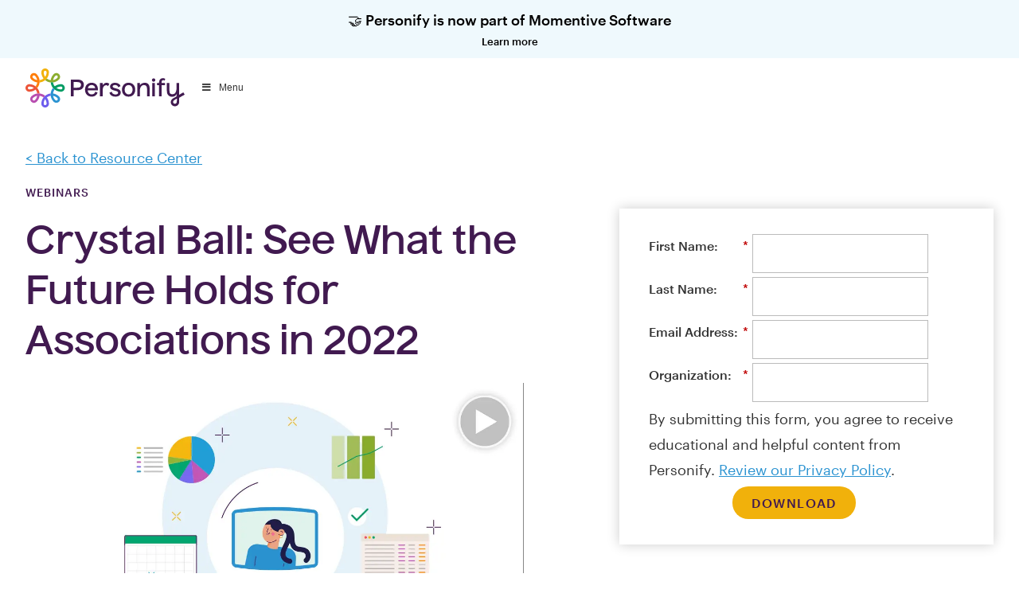

--- FILE ---
content_type: text/html; charset=UTF-8
request_url: https://personifycorp.com/resources/webinars/crystal-ball-see-what-the-future-holds-for-associations-in-2022-2/
body_size: 17961
content:
<!DOCTYPE html>
<html lang="en-US">
<head>
  <!-- Google Tag Manager -->
  <script>(function(w,d,s,l,i){w[l]=w[l]||[];w[l].push({'gtm.start':
new Date().getTime(),event:'gtm.js'});var f=d.getElementsByTagName(s)[0],
j=d.createElement(s),dl=l!='dataLayer'?'&l='+l:'';j.async=true;j.src=
'https://www.googletagmanager.com/gtm.js?id='+i+dl;f.parentNode.insertBefore(j,f);
})(window,document,'script','dataLayer','GTM-WR9PVJX');</script>
<!-- End Google Tag Manager -->
  <meta charset="UTF-8" />
  <meta name="viewport" content="width=device-width" />
  <meta name='robots' content='index, follow, max-image-preview:large, max-snippet:-1, max-video-preview:-1' />
	<style>img:is([sizes="auto" i], [sizes^="auto," i]) { contain-intrinsic-size: 3000px 1500px }</style>
	<script id="cookieyes" type="text/javascript" src="https://cdn-cookieyes.com/client_data/ad42e7e4c3b2b5e0326401f4/script.js"></script>
	<!-- This site is optimized with the Yoast SEO plugin v19.9 - https://yoast.com/wordpress/plugins/seo/ -->
	<title>Crystal Ball: See What the Future Holds for Associations in 2022 - Personify</title>
	<link rel="canonical" href="https://personifycorp.com/resources/webinars/crystal-ball-see-what-the-future-holds-for-associations-in-2022-2/" />
	<meta property="og:locale" content="en_US" />
	<meta property="og:type" content="article" />
	<meta property="og:title" content="Crystal Ball: See What the Future Holds for Associations in 2022 - Personify" />
	<meta property="og:description" content="Growing your association and membership takes a lot of planning and hard work — and a little bit of magic. To that end, we’ve dusted off our ol’ crystal ball to get a peek into some of the biggest predictions that will influence the association and nonprofit sector in the coming year. Join Wes Trochlil, president [&hellip;]" />
	<meta property="og:url" content="https://personifycorp.com/resources/webinars/crystal-ball-see-what-the-future-holds-for-associations-in-2022-2/" />
	<meta property="og:site_name" content="Personify" />
	<meta property="article:modified_time" content="2022-03-04T18:34:45+00:00" />
	<meta property="og:image" content="https://personifycorp.com/wp-content/uploads/2021/12/PER_Webinar_OnDemand_CrystalBall_Web_Feature.jpg" />
	<meta property="og:image:width" content="1200" />
	<meta property="og:image:height" content="675" />
	<meta property="og:image:type" content="image/jpeg" />
	<meta name="twitter:card" content="summary_large_image" />
	<meta name="twitter:label1" content="Est. reading time" />
	<meta name="twitter:data1" content="1 minute" />
	<script type="application/ld+json" class="yoast-schema-graph">{"@context":"https://schema.org","@graph":[{"@type":"WebPage","@id":"https://personifycorp.com/resources/webinars/crystal-ball-see-what-the-future-holds-for-associations-in-2022-2/","url":"https://personifycorp.com/resources/webinars/crystal-ball-see-what-the-future-holds-for-associations-in-2022-2/","name":"Crystal Ball: See What the Future Holds for Associations in 2022 - Personify","isPartOf":{"@id":"https://personifycorp.com/#website"},"primaryImageOfPage":{"@id":"https://personifycorp.com/resources/webinars/crystal-ball-see-what-the-future-holds-for-associations-in-2022-2/#primaryimage"},"image":{"@id":"https://personifycorp.com/resources/webinars/crystal-ball-see-what-the-future-holds-for-associations-in-2022-2/#primaryimage"},"thumbnailUrl":"https://personifycorp.com/wp-content/uploads/2021/12/PER_Webinar_OnDemand_CrystalBall_Web_Feature.jpg","datePublished":"2021-12-02T21:15:21+00:00","dateModified":"2022-03-04T18:34:45+00:00","breadcrumb":{"@id":"https://personifycorp.com/resources/webinars/crystal-ball-see-what-the-future-holds-for-associations-in-2022-2/#breadcrumb"},"inLanguage":"en-US","potentialAction":[{"@type":"ReadAction","target":["https://personifycorp.com/resources/webinars/crystal-ball-see-what-the-future-holds-for-associations-in-2022-2/"]}]},{"@type":"ImageObject","inLanguage":"en-US","@id":"https://personifycorp.com/resources/webinars/crystal-ball-see-what-the-future-holds-for-associations-in-2022-2/#primaryimage","url":"https://personifycorp.com/wp-content/uploads/2021/12/PER_Webinar_OnDemand_CrystalBall_Web_Feature.jpg","contentUrl":"https://personifycorp.com/wp-content/uploads/2021/12/PER_Webinar_OnDemand_CrystalBall_Web_Feature.jpg","width":1200,"height":675},{"@type":"BreadcrumbList","@id":"https://personifycorp.com/resources/webinars/crystal-ball-see-what-the-future-holds-for-associations-in-2022-2/#breadcrumb","itemListElement":[{"@type":"ListItem","position":1,"name":"Home","item":"https://personifycorp.com/"},{"@type":"ListItem","position":2,"name":"Crystal Ball: See What the Future Holds for Associations in 2022"}]},{"@type":"WebSite","@id":"https://personifycorp.com/#website","url":"https://personifycorp.com/","name":"Personify","description":"","publisher":{"@id":"https://personifycorp.com/#organization"},"potentialAction":[{"@type":"SearchAction","target":{"@type":"EntryPoint","urlTemplate":"https://personifycorp.com/?s={search_term_string}"},"query-input":"required name=search_term_string"}],"inLanguage":"en-US"},{"@type":"Organization","@id":"https://personifycorp.com/#organization","name":"Personify","url":"https://personifycorp.com/","logo":{"@type":"ImageObject","inLanguage":"en-US","@id":"https://personifycorp.com/#/schema/logo/image/","url":"https://personifycorp.com/wp-content/uploads/2022/02/Personify_Logo_FullColor_White.png","contentUrl":"https://personifycorp.com/wp-content/uploads/2022/02/Personify_Logo_FullColor_White.png","width":6310,"height":2010,"caption":"Personify"},"image":{"@id":"https://personifycorp.com/#/schema/logo/image/"}}]}</script>
	<!-- / Yoast SEO plugin. -->


<link rel='dns-prefetch' href='//cdnjs.cloudflare.com' />
<link rel='dns-prefetch' href='//a.trstplse.com' />
<link rel='dns-prefetch' href='//fonts.googleapis.com' />
<link rel='dns-prefetch' href='//hb.wpmucdn.com' />
<link rel='dns-prefetch' href='//b2670330.smushcdn.com' />
<link href='https://fonts.gstatic.com' crossorigin='' rel='preconnect' />
<link rel='preconnect' href='https://fonts.googleapis.com' />
<link rel="alternate" type="application/rss+xml" title="Personify &raquo; Feed" href="https://personifycorp.com/feed/" />
<!-- personifycorp.com is managing ads with Advanced Ads 1.37.1 --><script id="perso-ready">
			window.advanced_ads_ready=function(e,a){a=a||"complete";var d=function(e){return"interactive"===a?"loading"!==e:"complete"===e};d(document.readyState)?e():document.addEventListener("readystatechange",(function(a){d(a.target.readyState)&&e()}),{once:"interactive"===a})},window.advanced_ads_ready_queue=window.advanced_ads_ready_queue||[];		</script>
		<link rel='stylesheet' id='wp-block-library-css' href='https://hb.wpmucdn.com/personifycorp.com/0c30cd49-e9a8-49e3-bf6c-3579e7632197.css' type='text/css' media='all' />
<style id='classic-theme-styles-inline-css' type='text/css'>
/*! This file is auto-generated */
.wp-block-button__link{color:#fff;background-color:#32373c;border-radius:9999px;box-shadow:none;text-decoration:none;padding:calc(.667em + 2px) calc(1.333em + 2px);font-size:1.125em}.wp-block-file__button{background:#32373c;color:#fff;text-decoration:none}
</style>
<style id='global-styles-inline-css' type='text/css'>
:root{--wp--preset--aspect-ratio--square: 1;--wp--preset--aspect-ratio--4-3: 4/3;--wp--preset--aspect-ratio--3-4: 3/4;--wp--preset--aspect-ratio--3-2: 3/2;--wp--preset--aspect-ratio--2-3: 2/3;--wp--preset--aspect-ratio--16-9: 16/9;--wp--preset--aspect-ratio--9-16: 9/16;--wp--preset--color--black: #000000;--wp--preset--color--cyan-bluish-gray: #abb8c3;--wp--preset--color--white: #ffffff;--wp--preset--color--pale-pink: #f78da7;--wp--preset--color--vivid-red: #cf2e2e;--wp--preset--color--luminous-vivid-orange: #ff6900;--wp--preset--color--luminous-vivid-amber: #fcb900;--wp--preset--color--light-green-cyan: #7bdcb5;--wp--preset--color--vivid-green-cyan: #00d084;--wp--preset--color--pale-cyan-blue: #8ed1fc;--wp--preset--color--vivid-cyan-blue: #0693e3;--wp--preset--color--vivid-purple: #9b51e0;--wp--preset--gradient--vivid-cyan-blue-to-vivid-purple: linear-gradient(135deg,rgba(6,147,227,1) 0%,rgb(155,81,224) 100%);--wp--preset--gradient--light-green-cyan-to-vivid-green-cyan: linear-gradient(135deg,rgb(122,220,180) 0%,rgb(0,208,130) 100%);--wp--preset--gradient--luminous-vivid-amber-to-luminous-vivid-orange: linear-gradient(135deg,rgba(252,185,0,1) 0%,rgba(255,105,0,1) 100%);--wp--preset--gradient--luminous-vivid-orange-to-vivid-red: linear-gradient(135deg,rgba(255,105,0,1) 0%,rgb(207,46,46) 100%);--wp--preset--gradient--very-light-gray-to-cyan-bluish-gray: linear-gradient(135deg,rgb(238,238,238) 0%,rgb(169,184,195) 100%);--wp--preset--gradient--cool-to-warm-spectrum: linear-gradient(135deg,rgb(74,234,220) 0%,rgb(151,120,209) 20%,rgb(207,42,186) 40%,rgb(238,44,130) 60%,rgb(251,105,98) 80%,rgb(254,248,76) 100%);--wp--preset--gradient--blush-light-purple: linear-gradient(135deg,rgb(255,206,236) 0%,rgb(152,150,240) 100%);--wp--preset--gradient--blush-bordeaux: linear-gradient(135deg,rgb(254,205,165) 0%,rgb(254,45,45) 50%,rgb(107,0,62) 100%);--wp--preset--gradient--luminous-dusk: linear-gradient(135deg,rgb(255,203,112) 0%,rgb(199,81,192) 50%,rgb(65,88,208) 100%);--wp--preset--gradient--pale-ocean: linear-gradient(135deg,rgb(255,245,203) 0%,rgb(182,227,212) 50%,rgb(51,167,181) 100%);--wp--preset--gradient--electric-grass: linear-gradient(135deg,rgb(202,248,128) 0%,rgb(113,206,126) 100%);--wp--preset--gradient--midnight: linear-gradient(135deg,rgb(2,3,129) 0%,rgb(40,116,252) 100%);--wp--preset--font-size--small: 13px;--wp--preset--font-size--medium: 20px;--wp--preset--font-size--large: 36px;--wp--preset--font-size--x-large: 42px;--wp--preset--spacing--20: 0.44rem;--wp--preset--spacing--30: 0.67rem;--wp--preset--spacing--40: 1rem;--wp--preset--spacing--50: 1.5rem;--wp--preset--spacing--60: 2.25rem;--wp--preset--spacing--70: 3.38rem;--wp--preset--spacing--80: 5.06rem;--wp--preset--shadow--natural: 6px 6px 9px rgba(0, 0, 0, 0.2);--wp--preset--shadow--deep: 12px 12px 50px rgba(0, 0, 0, 0.4);--wp--preset--shadow--sharp: 6px 6px 0px rgba(0, 0, 0, 0.2);--wp--preset--shadow--outlined: 6px 6px 0px -3px rgba(255, 255, 255, 1), 6px 6px rgba(0, 0, 0, 1);--wp--preset--shadow--crisp: 6px 6px 0px rgba(0, 0, 0, 1);}:where(.is-layout-flex){gap: 0.5em;}:where(.is-layout-grid){gap: 0.5em;}body .is-layout-flex{display: flex;}.is-layout-flex{flex-wrap: wrap;align-items: center;}.is-layout-flex > :is(*, div){margin: 0;}body .is-layout-grid{display: grid;}.is-layout-grid > :is(*, div){margin: 0;}:where(.wp-block-columns.is-layout-flex){gap: 2em;}:where(.wp-block-columns.is-layout-grid){gap: 2em;}:where(.wp-block-post-template.is-layout-flex){gap: 1.25em;}:where(.wp-block-post-template.is-layout-grid){gap: 1.25em;}.has-black-color{color: var(--wp--preset--color--black) !important;}.has-cyan-bluish-gray-color{color: var(--wp--preset--color--cyan-bluish-gray) !important;}.has-white-color{color: var(--wp--preset--color--white) !important;}.has-pale-pink-color{color: var(--wp--preset--color--pale-pink) !important;}.has-vivid-red-color{color: var(--wp--preset--color--vivid-red) !important;}.has-luminous-vivid-orange-color{color: var(--wp--preset--color--luminous-vivid-orange) !important;}.has-luminous-vivid-amber-color{color: var(--wp--preset--color--luminous-vivid-amber) !important;}.has-light-green-cyan-color{color: var(--wp--preset--color--light-green-cyan) !important;}.has-vivid-green-cyan-color{color: var(--wp--preset--color--vivid-green-cyan) !important;}.has-pale-cyan-blue-color{color: var(--wp--preset--color--pale-cyan-blue) !important;}.has-vivid-cyan-blue-color{color: var(--wp--preset--color--vivid-cyan-blue) !important;}.has-vivid-purple-color{color: var(--wp--preset--color--vivid-purple) !important;}.has-black-background-color{background-color: var(--wp--preset--color--black) !important;}.has-cyan-bluish-gray-background-color{background-color: var(--wp--preset--color--cyan-bluish-gray) !important;}.has-white-background-color{background-color: var(--wp--preset--color--white) !important;}.has-pale-pink-background-color{background-color: var(--wp--preset--color--pale-pink) !important;}.has-vivid-red-background-color{background-color: var(--wp--preset--color--vivid-red) !important;}.has-luminous-vivid-orange-background-color{background-color: var(--wp--preset--color--luminous-vivid-orange) !important;}.has-luminous-vivid-amber-background-color{background-color: var(--wp--preset--color--luminous-vivid-amber) !important;}.has-light-green-cyan-background-color{background-color: var(--wp--preset--color--light-green-cyan) !important;}.has-vivid-green-cyan-background-color{background-color: var(--wp--preset--color--vivid-green-cyan) !important;}.has-pale-cyan-blue-background-color{background-color: var(--wp--preset--color--pale-cyan-blue) !important;}.has-vivid-cyan-blue-background-color{background-color: var(--wp--preset--color--vivid-cyan-blue) !important;}.has-vivid-purple-background-color{background-color: var(--wp--preset--color--vivid-purple) !important;}.has-black-border-color{border-color: var(--wp--preset--color--black) !important;}.has-cyan-bluish-gray-border-color{border-color: var(--wp--preset--color--cyan-bluish-gray) !important;}.has-white-border-color{border-color: var(--wp--preset--color--white) !important;}.has-pale-pink-border-color{border-color: var(--wp--preset--color--pale-pink) !important;}.has-vivid-red-border-color{border-color: var(--wp--preset--color--vivid-red) !important;}.has-luminous-vivid-orange-border-color{border-color: var(--wp--preset--color--luminous-vivid-orange) !important;}.has-luminous-vivid-amber-border-color{border-color: var(--wp--preset--color--luminous-vivid-amber) !important;}.has-light-green-cyan-border-color{border-color: var(--wp--preset--color--light-green-cyan) !important;}.has-vivid-green-cyan-border-color{border-color: var(--wp--preset--color--vivid-green-cyan) !important;}.has-pale-cyan-blue-border-color{border-color: var(--wp--preset--color--pale-cyan-blue) !important;}.has-vivid-cyan-blue-border-color{border-color: var(--wp--preset--color--vivid-cyan-blue) !important;}.has-vivid-purple-border-color{border-color: var(--wp--preset--color--vivid-purple) !important;}.has-vivid-cyan-blue-to-vivid-purple-gradient-background{background: var(--wp--preset--gradient--vivid-cyan-blue-to-vivid-purple) !important;}.has-light-green-cyan-to-vivid-green-cyan-gradient-background{background: var(--wp--preset--gradient--light-green-cyan-to-vivid-green-cyan) !important;}.has-luminous-vivid-amber-to-luminous-vivid-orange-gradient-background{background: var(--wp--preset--gradient--luminous-vivid-amber-to-luminous-vivid-orange) !important;}.has-luminous-vivid-orange-to-vivid-red-gradient-background{background: var(--wp--preset--gradient--luminous-vivid-orange-to-vivid-red) !important;}.has-very-light-gray-to-cyan-bluish-gray-gradient-background{background: var(--wp--preset--gradient--very-light-gray-to-cyan-bluish-gray) !important;}.has-cool-to-warm-spectrum-gradient-background{background: var(--wp--preset--gradient--cool-to-warm-spectrum) !important;}.has-blush-light-purple-gradient-background{background: var(--wp--preset--gradient--blush-light-purple) !important;}.has-blush-bordeaux-gradient-background{background: var(--wp--preset--gradient--blush-bordeaux) !important;}.has-luminous-dusk-gradient-background{background: var(--wp--preset--gradient--luminous-dusk) !important;}.has-pale-ocean-gradient-background{background: var(--wp--preset--gradient--pale-ocean) !important;}.has-electric-grass-gradient-background{background: var(--wp--preset--gradient--electric-grass) !important;}.has-midnight-gradient-background{background: var(--wp--preset--gradient--midnight) !important;}.has-small-font-size{font-size: var(--wp--preset--font-size--small) !important;}.has-medium-font-size{font-size: var(--wp--preset--font-size--medium) !important;}.has-large-font-size{font-size: var(--wp--preset--font-size--large) !important;}.has-x-large-font-size{font-size: var(--wp--preset--font-size--x-large) !important;}
:where(.wp-block-post-template.is-layout-flex){gap: 1.25em;}:where(.wp-block-post-template.is-layout-grid){gap: 1.25em;}
:where(.wp-block-columns.is-layout-flex){gap: 2em;}:where(.wp-block-columns.is-layout-grid){gap: 2em;}
:root :where(.wp-block-pullquote){font-size: 1.5em;line-height: 1.6;}
</style>
<style id='proi_pcp_podcast_css-inline-css' type='text/css'>

            .proi_podcast_wrap .entry-content { margin: 0 0 20px 0;  }

            .proi_podcast_wrap .inner-wrap { padding: 15px; background-color: #f1f1f1; border-bottom: 6px solid #d5d5d5; margin-bottom: 25px; }
            .proi_podcast_wrap .inner-wrap h2 { margin: 0; }

            .proi_podcast_wrap .smart-track-player { margin: 0 0 15px 0 !important; /* important required because they use it */ }
            .proi_podcast_wrap .wp-audio-shortcode { margin-bottom: 20px; }

            .proi_podcast_wrap .player { height: 100px; background: #000; padding: 40px 10px 0 10px; color: #ccc; font-size: 14px; }
            .proi_podcast_wrap .post a.more { display: block; margin: 0; }

            .proi_podcast-no-player-headshot { max-width: 250px; height: auto;  }

            .proi_podcast_wrap .proi-directory-icon-wrap {
               padding: 5px 10px;
               margin: 20px 0 15px 0;
               background-color: #ccc;
            }
            .proi_podcast_wrap .proi-directory-icon-wrap p {
               margin: 5px 0 10px 0;
               color: #000;
               font-weight: bold;
            }
            .proi_podcast_wrap .proi-directory-icons {
               width: 100%;
               padding: 0;
               margin: 0;
               display: -webkit-box;
               display: -moz-box;
               display: -ms-flexbox;
               display: -webkit-flex;
               display: flex;
               -webkit-flex-flow: row nowrap;
               justify-content: flex-start;
            }
            .proi_podcast_wrap .proi-directory-icons .proi-directory { padding: 0 2px; text-align: center; }
            .proi_podcast_wrap .proi-directory-icons .proi-directory img { max-height: 55px; }

            .proi_podcast_wrap .proi-social-sharing {
               padding: 5px 10px;
               margin: 20px 0 15px 0;
               background-color: #ccc;
            }
            .proi_podcast_wrap .proi-social-sharing p {
               margin: 5px 0 10px 0;
               color: #000;
               font-weight: bold;
            }
            .proi_podcast_wrap .proi-social-sharing a {
               display: inline-block;
               text-indent: -99999px;
               padding: 0px;
               margin: 0 10px 0 0;
               width: 45px;
               height: 45px;
               border: 0px;
               background-image: url( https://b2670330.smushcdn.com/2670330/wp-content/plugins/proi-podcast//images/social-share-icons.png?lossy=1&strip=1&webp=1 );
               background-repeat: no-repeat;
            }
            .proi_podcast_wrap .proi-social-sharing a:hover {
               transition-delay: 0s;
               transition-duration: 250ms;
               transition-property: all;
               transition-timing-function: ease-in-out;
            }
            .proi_podcast_wrap .proi-social-sharing .proi-twitter            { background-position: 0px -45px;      }
            .proi_podcast_wrap .proi-social-sharing .proi-twitter:hover      { background-position: 0px 0px;        }
            .proi_podcast_wrap .proi-social-sharing .proi-googleplus         { background-position: -45px -45px;    }
            .proi_podcast_wrap .proi-social-sharing .proi-googleplus:hover   { background-position: -45px 0px;      }
            .proi_podcast_wrap .proi-social-sharing .proi-facebook           { background-position: -90px -45px;    }
            .proi_podcast_wrap .proi-social-sharing .proi-facebook:hover     { background-position: -90px 0px;      }
            .proi_podcast_wrap .proi-social-sharing .proi-linkedin           { background-position: -135px -45px;   }
            .proi_podcast_wrap .proi-social-sharing .proi-linkedin:hover     { background-position: -135px 0px;     }

            ul.proi_podcast-archive-list { margin: 0; padding: 0; }
            ul.proi_podcast-archive-list li { margin: 0; padding: 0; border-bottom: 1px solid #E9E9E9; list-style: none; }
            ul.proi_podcast-archive-list li:last-of-type { border: none; }
            ul.proi_podcast-archive-list li a { display: block; padding: 6px 0; text-decoration: none; transition: .3s; }
            ul.proi_podcast-archive-list li a:hover { padding-left: 15px; text-decoration: underline; }

            #proi_pcp_recent_columns                  { margin: 50px 0 80px 0; }
            #proi_pcp_recent_columns .podcast         { float: left; padding: 0 15px; }
            #proi_pcp_recent_columns.cols-1 .podcast  { width: 50%; margin-left: 25%; margin-right: 25%; }
            #proi_pcp_recent_columns.cols-2 .podcast  { width: 50%; }
            #proi_pcp_recent_columns.cols-3 .podcast  { width: 33.3333%; }
            #proi_pcp_recent_columns.cols-4 .podcast  { width: 25%; }
            #proi_pcp_recent_columns.cols-5 .podcast  { width: 20%; }
            #proi_pcp_recent_columns .podcast a       { color: #3b3b3b; }
            #proi_pcp_recent_columns .podcast span    { display: block; text-align: center; }
            #proi_pcp_recent_columns .podcast span.img {
                  position: relative;
                  width: 150px;
                  height: 150px;
                  margin: 0 auto 5px auto;
                  -moz-border-radius:     50%;
                  -webkit-border-radius:  50%;
                  border-radius:          50%;
                  -khtml-border-radius:   50%;
                  -o-transition:          .3s;
                  -ms-transition:         .3s;
                  -moz-transition:        .3s;
                  -webkit-transition:     .3s;
                  transition:             .3s;
               }
            #proi_pcp_recent_columns .podcast a:hover span.img { background: #aaa; }
            #proi_pcp_recent_columns .podcast span.img img {
                  width: 140px;
                  height: 140px;
                  margin: 5px auto 0 auto;
                  padding: 0;
                  -moz-border-radius:     50%;
                  -webkit-border-radius:  50%;
                  border-radius:          50%;
                  -khtml-border-radius:   50%;
               }
            #proi_pcp_recent_columns .podcast span.name {
                  font-size: 16px;
                  font-weight: 700;
                  margin: 0 0 5px 0;
               }
            #proi_pcp_recent_columns .podcast span.subtitle {
                  font-size: 10px;
                  font-weight: 700;
                  text-transform: uppercase;
                  margin: 0;
                  padding: 0 0 20px 0;
                  border-bottom: 1px solid #bbb;
               }
            #proi_pcp_recent_columns .podcast .bio-excerpt {
                  margin: 10px 0 0 0;
                  padding: 15px 5px;
                  line-height: 24px;
                  text-align: center;
               }
            #proi_pcp_recent_columns .podcast .bio-excerpt p            { margin: 0; line-height: 24px; }
            #proi_pcp_recent_columns .podcast .bio-excerpt a.more-link  { display: none; }
         
</style>
<link rel="preload" as="style" href="https://fonts.googleapis.com/css2?family=Source+Sans+Pro%3Awght%40400%3B500%3B600%3B700&#038;display=swap&#038;ver=6.8.3" /><link rel='stylesheet' id='google-fonts-css' href='https://fonts.googleapis.com/css2?family=Source+Sans+Pro%3Awght%40400%3B500%3B600%3B700&#038;display=swap&#038;ver=6.8.3' type='text/css' media='print' onload='this.media=&#34;all&#34;' />
<link rel='stylesheet' id='wphb-1-css' href='https://hb.wpmucdn.com/personifycorp.com/f62d654e-b96d-4bb6-b32d-a7ae890038ac.css' type='text/css' media='all' />
<script type="text/javascript" src="https://hb.wpmucdn.com/personifycorp.com/084a6c7f-5bf1-4e64-b132-8aa9a47f0ff7.js" id="wphb-2-js"></script>
<script type="text/javascript" id="wphb-3-js-extra">
/* <![CDATA[ */
var advads_options = {"blog_id":"1","privacy":{"enabled":false,"state":"not_needed"}};
/* ]]> */
</script>
<script type="text/javascript" src="https://hb.wpmucdn.com/personifycorp.com/ee22f415-02ad-4514-9230-c7c96218a3b6.js" id="wphb-3-js"></script>
<link rel="https://api.w.org/" href="https://personifycorp.com/wp-json/" /><link rel="EditURI" type="application/rsd+xml" title="RSD" href="https://personifycorp.com/xmlrpc.php?rsd" />
<link rel='shortlink' href='https://personifycorp.com/?p=38840' />
<link rel="alternate" title="oEmbed (JSON)" type="application/json+oembed" href="https://personifycorp.com/wp-json/oembed/1.0/embed?url=https%3A%2F%2Fpersonifycorp.com%2Fresources%2Fwebinars%2Fcrystal-ball-see-what-the-future-holds-for-associations-in-2022-2%2F" />
<link rel="alternate" title="oEmbed (XML)" type="text/xml+oembed" href="https://personifycorp.com/wp-json/oembed/1.0/embed?url=https%3A%2F%2Fpersonifycorp.com%2Fresources%2Fwebinars%2Fcrystal-ball-see-what-the-future-holds-for-associations-in-2022-2%2F&#038;format=xml" />
<style id="ubermenu-custom-generated-css">
/** Font Awesome 4 Compatibility **/
.fa{font-style:normal;font-variant:normal;font-weight:normal;font-family:FontAwesome;}

/** UberMenu Responsive Styles (Breakpoint Setting) **/
@media screen and (min-width: 1281px){
  .ubermenu{ display:block !important; } .ubermenu-responsive .ubermenu-item.ubermenu-hide-desktop{ display:none !important; } .ubermenu-responsive.ubermenu-retractors-responsive .ubermenu-retractor-mobile{ display:none; }  /* Top level items full height */ .ubermenu.ubermenu-horizontal.ubermenu-items-vstretch .ubermenu-nav{   display:flex;   align-items:stretch; } .ubermenu.ubermenu-horizontal.ubermenu-items-vstretch .ubermenu-item.ubermenu-item-level-0{   display:flex;   flex-direction:column; } .ubermenu.ubermenu-horizontal.ubermenu-items-vstretch .ubermenu-item.ubermenu-item-level-0 > .ubermenu-target{   flex:1;   display:flex;   align-items:center; flex-wrap:wrap; } .ubermenu.ubermenu-horizontal.ubermenu-items-vstretch .ubermenu-item.ubermenu-item-level-0 > .ubermenu-target > .ubermenu-target-divider{ position:static; flex-basis:100%; } .ubermenu.ubermenu-horizontal.ubermenu-items-vstretch .ubermenu-item.ubermenu-item-level-0 > .ubermenu-target.ubermenu-item-layout-image_left > .ubermenu-target-text{ padding-left:1em; } .ubermenu.ubermenu-horizontal.ubermenu-items-vstretch .ubermenu-item.ubermenu-item-level-0 > .ubermenu-target.ubermenu-item-layout-image_right > .ubermenu-target-text{ padding-right:1em; } .ubermenu.ubermenu-horizontal.ubermenu-items-vstretch .ubermenu-item.ubermenu-item-level-0 > .ubermenu-target.ubermenu-item-layout-image_above, .ubermenu.ubermenu-horizontal.ubermenu-items-vstretch .ubermenu-item.ubermenu-item-level-0 > .ubermenu-target.ubermenu-item-layout-image_below{ flex-direction:column; } .ubermenu.ubermenu-horizontal.ubermenu-items-vstretch .ubermenu-item.ubermenu-item-level-0 > .ubermenu-submenu-drop{   top:100%; } .ubermenu.ubermenu-horizontal.ubermenu-items-vstretch .ubermenu-item-level-0:not(.ubermenu-align-right) + .ubermenu-item.ubermenu-align-right{ margin-left:auto; } .ubermenu.ubermenu-horizontal.ubermenu-items-vstretch .ubermenu-item.ubermenu-item-level-0 > .ubermenu-target.ubermenu-content-align-left{   justify-content:flex-start; } .ubermenu.ubermenu-horizontal.ubermenu-items-vstretch .ubermenu-item.ubermenu-item-level-0 > .ubermenu-target.ubermenu-content-align-center{   justify-content:center; } .ubermenu.ubermenu-horizontal.ubermenu-items-vstretch .ubermenu-item.ubermenu-item-level-0 > .ubermenu-target.ubermenu-content-align-right{   justify-content:flex-end; }  /* Force current submenu always open but below others */ .ubermenu-force-current-submenu .ubermenu-item-level-0.ubermenu-current-menu-item > .ubermenu-submenu-drop, .ubermenu-force-current-submenu .ubermenu-item-level-0.ubermenu-current-menu-ancestor > .ubermenu-submenu-drop {     display: block!important;     opacity: 1!important;     visibility: visible!important;     margin: 0!important;     top: auto!important;     height: auto;     z-index:19; }   /* Invert Horizontal menu to make subs go up */ .ubermenu-invert.ubermenu-horizontal .ubermenu-item-level-0 > .ubermenu-submenu-drop, .ubermenu-invert.ubermenu-horizontal.ubermenu-items-vstretch .ubermenu-item.ubermenu-item-level-0>.ubermenu-submenu-drop{  top:auto;  bottom:100%; } .ubermenu-invert.ubermenu-horizontal.ubermenu-sub-indicators .ubermenu-item-level-0.ubermenu-has-submenu-drop > .ubermenu-target > .ubermenu-sub-indicator{ transform:rotate(180deg); } /* Make second level flyouts fly up */ .ubermenu-invert.ubermenu-horizontal .ubermenu-submenu .ubermenu-item.ubermenu-active > .ubermenu-submenu-type-flyout{     top:auto;     bottom:0; } /* Clip the submenus properly when inverted */ .ubermenu-invert.ubermenu-horizontal .ubermenu-item-level-0 > .ubermenu-submenu-drop{     clip: rect(-5000px,5000px,auto,-5000px); }    /* Invert Vertical menu to make subs go left */ .ubermenu-invert.ubermenu-vertical .ubermenu-item-level-0 > .ubermenu-submenu-drop{   right:100%;   left:auto; } .ubermenu-invert.ubermenu-vertical.ubermenu-sub-indicators .ubermenu-item-level-0.ubermenu-item-has-children > .ubermenu-target > .ubermenu-sub-indicator{   right:auto;   left:10px; transform:rotate(90deg); } .ubermenu-vertical.ubermenu-invert .ubermenu-item > .ubermenu-submenu-drop {   clip: rect(-5000px,5000px,5000px,-5000px); } /* Vertical Flyout > Flyout */ .ubermenu-vertical.ubermenu-invert.ubermenu-sub-indicators .ubermenu-has-submenu-drop > .ubermenu-target{   padding-left:25px; } .ubermenu-vertical.ubermenu-invert .ubermenu-item > .ubermenu-target > .ubermenu-sub-indicator {   right:auto;   left:10px;   transform:rotate(90deg); } .ubermenu-vertical.ubermenu-invert .ubermenu-item > .ubermenu-submenu-drop.ubermenu-submenu-type-flyout, .ubermenu-vertical.ubermenu-invert .ubermenu-submenu-type-flyout > .ubermenu-item > .ubermenu-submenu-drop {   right: 100%;   left: auto; }  .ubermenu-responsive-toggle{ display:none; }
}
@media screen and (max-width: 1280px){
   .ubermenu-responsive-toggle, .ubermenu-sticky-toggle-wrapper { display: block; }  .ubermenu-responsive{ width:100%; max-height:600px; visibility:visible; overflow:visible;  -webkit-transition:max-height 1s ease-in; transition:max-height .3s ease-in; } .ubermenu-responsive.ubermenu-mobile-accordion:not(.ubermenu-mobile-modal):not(.ubermenu-in-transition):not(.ubermenu-responsive-collapse){ max-height:none; } .ubermenu-responsive.ubermenu-items-align-center{   text-align:left; } .ubermenu-responsive.ubermenu{ margin:0; } .ubermenu-responsive.ubermenu .ubermenu-nav{ display:block; }  .ubermenu-responsive.ubermenu-responsive-nocollapse, .ubermenu-repsonsive.ubermenu-no-transitions{ display:block; max-height:none; }  .ubermenu-responsive.ubermenu-responsive-collapse{ max-height:none; visibility:visible; overflow:visible; } .ubermenu-responsive.ubermenu-responsive-collapse{ max-height:0; overflow:hidden !important; visibility:hidden; } .ubermenu-responsive.ubermenu-in-transition, .ubermenu-responsive.ubermenu-in-transition .ubermenu-nav{ overflow:hidden !important; visibility:visible; } .ubermenu-responsive.ubermenu-responsive-collapse:not(.ubermenu-in-transition){ border-top-width:0; border-bottom-width:0; } .ubermenu-responsive.ubermenu-responsive-collapse .ubermenu-item .ubermenu-submenu{ display:none; }  .ubermenu-responsive .ubermenu-item-level-0{ width:50%; } .ubermenu-responsive.ubermenu-responsive-single-column .ubermenu-item-level-0{ float:none; clear:both; width:100%; } .ubermenu-responsive .ubermenu-item.ubermenu-item-level-0 > .ubermenu-target{ border:none; box-shadow:none; } .ubermenu-responsive .ubermenu-item.ubermenu-has-submenu-flyout{ position:static; } .ubermenu-responsive.ubermenu-sub-indicators .ubermenu-submenu-type-flyout .ubermenu-has-submenu-drop > .ubermenu-target > .ubermenu-sub-indicator{ transform:rotate(0); right:10px; left:auto; } .ubermenu-responsive .ubermenu-nav .ubermenu-item .ubermenu-submenu.ubermenu-submenu-drop{ width:100%; min-width:100%; max-width:100%; top:auto; left:0 !important; } .ubermenu-responsive.ubermenu-has-border .ubermenu-nav .ubermenu-item .ubermenu-submenu.ubermenu-submenu-drop{ left: -1px !important; /* For borders */ } .ubermenu-responsive .ubermenu-submenu.ubermenu-submenu-type-mega > .ubermenu-item.ubermenu-column{ min-height:0; border-left:none;  float:left; /* override left/center/right content alignment */ display:block; } .ubermenu-responsive .ubermenu-item.ubermenu-active > .ubermenu-submenu.ubermenu-submenu-type-mega{     max-height:none;     height:auto;/*prevent overflow scrolling since android is still finicky*/     overflow:visible; } .ubermenu-responsive.ubermenu-transition-slide .ubermenu-item.ubermenu-in-transition > .ubermenu-submenu-drop{ max-height:1000px; /* because of slide transition */ } .ubermenu .ubermenu-submenu-type-flyout .ubermenu-submenu-type-mega{ min-height:0; } .ubermenu.ubermenu-responsive .ubermenu-column, .ubermenu.ubermenu-responsive .ubermenu-column-auto{ min-width:50%; } .ubermenu.ubermenu-responsive .ubermenu-autoclear > .ubermenu-column{ clear:none; } .ubermenu.ubermenu-responsive .ubermenu-column:nth-of-type(2n+1){ clear:both; } .ubermenu.ubermenu-responsive .ubermenu-submenu-retractor-top:not(.ubermenu-submenu-retractor-top-2) .ubermenu-column:nth-of-type(2n+1){ clear:none; } .ubermenu.ubermenu-responsive .ubermenu-submenu-retractor-top:not(.ubermenu-submenu-retractor-top-2) .ubermenu-column:nth-of-type(2n+2){ clear:both; }  .ubermenu-responsive-single-column-subs .ubermenu-submenu .ubermenu-item { float: none; clear: both; width: 100%; min-width: 100%; }   .ubermenu.ubermenu-responsive .ubermenu-tabs, .ubermenu.ubermenu-responsive .ubermenu-tabs-group, .ubermenu.ubermenu-responsive .ubermenu-tab, .ubermenu.ubermenu-responsive .ubermenu-tab-content-panel{ /** TABS SHOULD BE 100%  ACCORDION */ width:100%; min-width:100%; max-width:100%; left:0; } .ubermenu.ubermenu-responsive .ubermenu-tabs, .ubermenu.ubermenu-responsive .ubermenu-tab-content-panel{ min-height:0 !important;/* Override Inline Style from JS */ } .ubermenu.ubermenu-responsive .ubermenu-tabs{ z-index:15; } .ubermenu.ubermenu-responsive .ubermenu-tab-content-panel{ z-index:20; } /* Tab Layering */ .ubermenu-responsive .ubermenu-tab{ position:relative; } .ubermenu-responsive .ubermenu-tab.ubermenu-active{ position:relative; z-index:20; } .ubermenu-responsive .ubermenu-tab > .ubermenu-target{ border-width:0 0 1px 0; } .ubermenu-responsive.ubermenu-sub-indicators .ubermenu-tabs > .ubermenu-tabs-group > .ubermenu-tab.ubermenu-has-submenu-drop > .ubermenu-target > .ubermenu-sub-indicator{ transform:rotate(0); right:10px; left:auto; }  .ubermenu-responsive .ubermenu-tabs > .ubermenu-tabs-group > .ubermenu-tab > .ubermenu-tab-content-panel{ top:auto; border-width:1px; } .ubermenu-responsive .ubermenu-tab-layout-bottom > .ubermenu-tabs-group{ /*position:relative;*/ }   .ubermenu-reponsive .ubermenu-item-level-0 > .ubermenu-submenu-type-stack{ /* Top Level Stack Columns */ position:relative; }  .ubermenu-responsive .ubermenu-submenu-type-stack .ubermenu-column, .ubermenu-responsive .ubermenu-submenu-type-stack .ubermenu-column-auto{ /* Stack Columns */ width:100%; max-width:100%; }   .ubermenu-responsive .ubermenu-item-mini{ /* Mini items */ min-width:0; width:auto; float:left; clear:none !important; } .ubermenu-responsive .ubermenu-item.ubermenu-item-mini > a.ubermenu-target{ padding-left:20px; padding-right:20px; }   .ubermenu-responsive .ubermenu-item.ubermenu-hide-mobile{ /* Hiding items */ display:none !important; }  .ubermenu-responsive.ubermenu-hide-bkgs .ubermenu-submenu.ubermenu-submenu-bkg-img{ /** Hide Background Images in Submenu */ background-image:none; } .ubermenu.ubermenu-responsive .ubermenu-item-level-0.ubermenu-item-mini{ min-width:0; width:auto; } .ubermenu-vertical .ubermenu-item.ubermenu-item-level-0{ width:100%; } .ubermenu-vertical.ubermenu-sub-indicators .ubermenu-item-level-0.ubermenu-item-has-children > .ubermenu-target > .ubermenu-sub-indicator{ right:10px; left:auto; transform:rotate(0); } .ubermenu-vertical .ubermenu-item.ubermenu-item-level-0.ubermenu-relative.ubermenu-active > .ubermenu-submenu-drop.ubermenu-submenu-align-vertical_parent_item{     top:auto; }   .ubermenu.ubermenu-responsive .ubermenu-tabs{     position:static; } /* Tabs on Mobile with mouse (but not click) - leave space to hover off */ .ubermenu:not(.ubermenu-is-mobile):not(.ubermenu-submenu-indicator-closes) .ubermenu-submenu .ubermenu-tab[data-ubermenu-trigger="mouseover"] .ubermenu-tab-content-panel, .ubermenu:not(.ubermenu-is-mobile):not(.ubermenu-submenu-indicator-closes) .ubermenu-submenu .ubermenu-tab[data-ubermenu-trigger="hover_intent"] .ubermenu-tab-content-panel{     margin-left:6%; width:94%; min-width:94%; }  /* Sub indicator close visibility */ .ubermenu.ubermenu-submenu-indicator-closes .ubermenu-active > .ubermenu-target > .ubermenu-sub-indicator-close{ display:block; display: flex; align-items: center; justify-content: center; } .ubermenu.ubermenu-submenu-indicator-closes .ubermenu-active > .ubermenu-target > .ubermenu-sub-indicator{ display:none; }  .ubermenu .ubermenu-tabs .ubermenu-tab-content-panel{     box-shadow: 0 5px 10px rgba(0,0,0,.075); }  /* When submenus and items go full width, move items back to appropriate positioning */ .ubermenu .ubermenu-submenu-rtl {     direction: ltr; }   /* Fixed position mobile menu */ .ubermenu.ubermenu-mobile-modal{   position:fixed;   z-index:9999999; opacity:1;   top:0;   left:0;   width:100%;   width:100vw;   max-width:100%;   max-width:100vw; height:100%; height:calc(100vh - calc(100vh - 100%)); height:-webkit-fill-available; max-height:calc(100vh - calc(100vh - 100%)); max-height:-webkit-fill-available;   border:none; box-sizing:border-box;    display:flex;   flex-direction:column;   justify-content:flex-start; overflow-y:auto !important; /* for non-accordion mode */ overflow-x:hidden !important; overscroll-behavior: contain; transform:scale(1); transition-duration:.1s; transition-property: all; } .ubermenu.ubermenu-mobile-modal.ubermenu-mobile-accordion.ubermenu-interaction-press{ overflow-y:hidden !important; } .ubermenu.ubermenu-mobile-modal.ubermenu-responsive-collapse{ overflow:hidden !important; opacity:0; transform:scale(.9); visibility:hidden; } .ubermenu.ubermenu-mobile-modal .ubermenu-nav{   flex:1;   overflow-y:auto !important; overscroll-behavior: contain; } .ubermenu.ubermenu-mobile-modal .ubermenu-item-level-0{ margin:0; } .ubermenu.ubermenu-mobile-modal .ubermenu-mobile-close-button{ border:none; background:none; border-radius:0; padding:1em; color:inherit; display:inline-block; text-align:center; font-size:14px; } .ubermenu.ubermenu-mobile-modal .ubermenu-mobile-footer .ubermenu-mobile-close-button{ width: 100%; display: flex; align-items: center; justify-content: center; } .ubermenu.ubermenu-mobile-modal .ubermenu-mobile-footer .ubermenu-mobile-close-button .ubermenu-icon-essential, .ubermenu.ubermenu-mobile-modal .ubermenu-mobile-footer .ubermenu-mobile-close-button .fas.fa-times{ margin-right:.2em; }  /* Header/Footer Mobile content */ .ubermenu .ubermenu-mobile-header, .ubermenu .ubermenu-mobile-footer{ display:block; text-align:center; color:inherit; }  /* Accordion submenus mobile (single column tablet) */ .ubermenu.ubermenu-responsive-single-column.ubermenu-mobile-accordion.ubermenu-interaction-press .ubermenu-item > .ubermenu-submenu-drop, .ubermenu.ubermenu-responsive-single-column.ubermenu-mobile-accordion.ubermenu-interaction-press .ubermenu-tab > .ubermenu-tab-content-panel{ box-sizing:border-box; border-left:none; border-right:none; box-shadow:none; } .ubermenu.ubermenu-responsive-single-column.ubermenu-mobile-accordion.ubermenu-interaction-press .ubermenu-item.ubermenu-active > .ubermenu-submenu-drop, .ubermenu.ubermenu-responsive-single-column.ubermenu-mobile-accordion.ubermenu-interaction-press .ubermenu-tab.ubermenu-active > .ubermenu-tab-content-panel{   position:static; }   /* Accordion indented - remove borders and extra spacing from headers */ .ubermenu.ubermenu-mobile-accordion-indent .ubermenu-submenu.ubermenu-submenu-drop, .ubermenu.ubermenu-mobile-accordion-indent .ubermenu-submenu .ubermenu-item-header.ubermenu-has-submenu-stack > .ubermenu-target{   border:none; } .ubermenu.ubermenu-mobile-accordion-indent .ubermenu-submenu .ubermenu-item-header.ubermenu-has-submenu-stack > .ubermenu-submenu-type-stack{   padding-top:0; } /* Accordion dropdown indentation padding */ .ubermenu.ubermenu-mobile-accordion-indent .ubermenu-submenu-drop .ubermenu-submenu-drop .ubermenu-item > .ubermenu-target, .ubermenu.ubermenu-mobile-accordion-indent .ubermenu-submenu-drop .ubermenu-tab-content-panel .ubermenu-item > .ubermenu-target{   padding-left:calc( var(--ubermenu-accordion-indent) * 2 ); } .ubermenu.ubermenu-mobile-accordion-indent .ubermenu-submenu-drop .ubermenu-submenu-drop .ubermenu-submenu-drop .ubermenu-item > .ubermenu-target, .ubermenu.ubermenu-mobile-accordion-indent .ubermenu-submenu-drop .ubermenu-tab-content-panel .ubermenu-tab-content-panel .ubermenu-item > .ubermenu-target{   padding-left:calc( var(--ubermenu-accordion-indent) * 3 ); } .ubermenu.ubermenu-mobile-accordion-indent .ubermenu-submenu-drop .ubermenu-submenu-drop .ubermenu-submenu-drop .ubermenu-submenu-drop .ubermenu-item > .ubermenu-target, .ubermenu.ubermenu-mobile-accordion-indent .ubermenu-submenu-drop .ubermenu-tab-content-panel .ubermenu-tab-content-panel .ubermenu-tab-content-panel .ubermenu-item > .ubermenu-target{   padding-left:calc( var(--ubermenu-accordion-indent) * 4 ); } /* Reverse Accordion dropdown indentation padding */ .rtl .ubermenu.ubermenu-mobile-accordion-indent .ubermenu-submenu-drop .ubermenu-submenu-drop .ubermenu-item > .ubermenu-target, .rtl .ubermenu.ubermenu-mobile-accordion-indent .ubermenu-submenu-drop .ubermenu-tab-content-panel .ubermenu-item > .ubermenu-target{ padding-left:0;   padding-right:calc( var(--ubermenu-accordion-indent) * 2 ); } .rtl .ubermenu.ubermenu-mobile-accordion-indent .ubermenu-submenu-drop .ubermenu-submenu-drop .ubermenu-submenu-drop .ubermenu-item > .ubermenu-target, .rtl .ubermenu.ubermenu-mobile-accordion-indent .ubermenu-submenu-drop .ubermenu-tab-content-panel .ubermenu-tab-content-panel .ubermenu-item > .ubermenu-target{ padding-left:0; padding-right:calc( var(--ubermenu-accordion-indent) * 3 ); } .rtl .ubermenu.ubermenu-mobile-accordion-indent .ubermenu-submenu-drop .ubermenu-submenu-drop .ubermenu-submenu-drop .ubermenu-submenu-drop .ubermenu-item > .ubermenu-target, .rtl .ubermenu.ubermenu-mobile-accordion-indent .ubermenu-submenu-drop .ubermenu-tab-content-panel .ubermenu-tab-content-panel .ubermenu-tab-content-panel .ubermenu-item > .ubermenu-target{ padding-left:0; padding-right:calc( var(--ubermenu-accordion-indent) * 4 ); }  .ubermenu-responsive-toggle{ display:block; }
}
@media screen and (max-width: 480px){
  .ubermenu.ubermenu-responsive .ubermenu-item-level-0{ width:100%; } .ubermenu.ubermenu-responsive .ubermenu-column, .ubermenu.ubermenu-responsive .ubermenu-column-auto{ min-width:100%; } .ubermenu .ubermenu-autocolumn:not(:first-child), .ubermenu .ubermenu-autocolumn:not(:first-child) .ubermenu-submenu-type-stack{     padding-top:0; } .ubermenu .ubermenu-autocolumn:not(:last-child), .ubermenu .ubermenu-autocolumn:not(:last-child) .ubermenu-submenu-type-stack{     padding-bottom:0; } .ubermenu .ubermenu-autocolumn > .ubermenu-submenu-type-stack > .ubermenu-item-normal:first-child{     margin-top:0; }     /* Accordion submenus mobile */ .ubermenu.ubermenu-responsive.ubermenu-mobile-accordion.ubermenu-interaction-press .ubermenu-item > .ubermenu-submenu-drop, .ubermenu.ubermenu-responsive.ubermenu-mobile-accordion.ubermenu-interaction-press .ubermenu-tab > .ubermenu-tab-content-panel{     box-shadow:none; box-sizing:border-box; border-left:none; border-right:none; } .ubermenu.ubermenu-responsive.ubermenu-mobile-accordion.ubermenu-interaction-press .ubermenu-item.ubermenu-active > .ubermenu-submenu-drop, .ubermenu.ubermenu-responsive.ubermenu-mobile-accordion.ubermenu-interaction-press .ubermenu-tab.ubermenu-active > .ubermenu-tab-content-panel{     position:static; } 
}


/** UberMenu Custom Menu Styles (Customizer) **/
/* main */
 .ubermenu-main .ubermenu-item-level-0 > .ubermenu-target, .ubermenu-main .ubermenu-item-level-0 > .ubermenu-custom-content.ubermenu-custom-content-padded { padding-top:32px; padding-bottom:32px; }


/* Status: Loaded from Transient */

</style>		<script>
			document.documentElement.className = document.documentElement.className.replace( 'no-js', 'js' );
		</script>
				<style>
			.no-js img.lazyload { display: none; }
			figure.wp-block-image img.lazyloading { min-width: 150px; }
							.lazyload, .lazyloading { opacity: 0; }
				.lazyloaded {
					opacity: 1;
					transition: opacity 400ms;
					transition-delay: 0ms;
				}
					</style>
		<script type="text/javascript">
		var advadsCfpQueue = [];
		var advadsCfpAd = function( adID ){
			if ( 'undefined' == typeof advadsProCfp ) { advadsCfpQueue.push( adID ) } else { advadsProCfp.addElement( adID ) }
		};
		</script>
		<link rel="icon" href="https://personifycorp.com/wp-content/uploads/2021/08/logo-color-150x150.png" sizes="32x32" />
<link rel="icon" href="https://personifycorp.com/wp-content/uploads/2021/08/logo-color.png" sizes="192x192" />
<link rel="apple-touch-icon" href="https://personifycorp.com/wp-content/uploads/2021/08/logo-color.png" />
<meta name="msapplication-TileImage" content="https://personifycorp.com/wp-content/uploads/2021/08/logo-color.png" />
    </head>

<body class="wp-singular resources-template-default single single-resources postid-38840 wp-theme-personifytlc aa-prefix-perso-">
    <!-- Google Tag Manager (noscript) -->
    <noscript><iframe 
height="0" width="0" style="display:none;visibility:hidden" data-src="https://www.googletagmanager.com/ns.html?id=GTM-WR9PVJX" class="lazyload" src="[data-uri]"></iframe></noscript>
    <!-- End Google Tag Manager (noscript) -->
    <header id="header" style="padding-top:0px">
		<!-- SITE BANNER -->
<div id="site-banner" class="site-banner bg-secondary-light" style="background-color: #EFF9FD; padding: 10px 0; text-align: center; position: relative; z-index: 1000; transition: background-color 0.3s ease;">
    <div class="container" style="max-width: 1200px; margin: 0 auto; padding: 0 15px; position: relative;">
        <a href="https://momentivesoftware.com/press-releases/personify-acquisition/" style="color: black; text-decoration: none; display: block; font-weight: 500; font-size: 13px; margin: auto">
			<span style="font-size: 18px; display:block">🤝 Personify is now part of Momentive Software</span>Learn more <span class="hide-on-mobile">about the strategic acquisition which delivers the most comprehensive solutions for nonprofits and associations, bringing on better for their missions and setting a new standard for excellence in mission-driven technology.</span>
        </a>
    </div>
</div>
		<style>
		@media screen and (max-width: 1280px) {
  .hide-on-mobile {
    display: none !important;
	  }
	}
		</style>
<script>
// Banner functionality
(function() {
    var banner = document.getElementById('site-banner');

    // For testing - uncomment the next line to reset the banner
    // localStorage.removeItem('banner-closed');

    // Hover effects
    banner.addEventListener('mouseenter', function() {
        banner.style.backgroundColor = '#86d2f0';
    });

    banner.addEventListener('mouseleave', function() {
        banner.style.backgroundColor = '#EFF9FD';
    });
})();
</script>
        <div class="container">
          <div class="branding">
            <a href="/" title="Personify Corp." class="logo" rel="home"></a>
          </div>
          <div class="top-nav">
                          
<!-- UberMenu [Configuration:main] [Theme Loc:main-menu] [Integration:api] -->
<button class="ubermenu-responsive-toggle ubermenu-responsive-toggle-main ubermenu-skin-minimal ubermenu-loc-main-menu ubermenu-responsive-toggle-content-align-left ubermenu-responsive-toggle-align-full " tabindex="0" data-ubermenu-target="ubermenu-main-0-main-menu-2"><i class="fas fa-bars" ></i>Menu</button><nav id="ubermenu-main-0-main-menu-2" class="ubermenu ubermenu-nojs ubermenu-main ubermenu-menu-0 ubermenu-loc-main-menu ubermenu-responsive ubermenu-responsive-1280 ubermenu-mobile-modal ubermenu-mobile-accordion ubermenu-responsive-collapse ubermenu-horizontal ubermenu-transition-slide ubermenu-trigger-hover ubermenu-skin-minimal  ubermenu-bar-align-full ubermenu-items-align-auto ubermenu-retractors-responsive ubermenu-submenu-indicator-closes"><ul id="ubermenu-nav-main-0-main-menu" class="ubermenu-nav" ><li id="menu-item-37680" class="who-we-serve ubermenu-item ubermenu-item-type-custom ubermenu-item-object-custom ubermenu-item-has-children ubermenu-item-37680 ubermenu-item-level-0 ubermenu-column ubermenu-column-auto ubermenu-has-submenu-drop ubermenu-has-submenu-mega" ><span class="ubermenu-target ubermenu-item-layout-default ubermenu-item-layout-text_only" tabindex="0"><span class="ubermenu-target-title ubermenu-target-text">Who We Serve</span></span><ul  class="ubermenu-submenu ubermenu-submenu-id-37680 ubermenu-submenu-type-auto ubermenu-submenu-type-mega ubermenu-submenu-drop ubermenu-submenu-align-full_width ubermenu-autoclear"  ><li class="  ubermenu-item ubermenu-item-type-custom ubermenu-item-object-ubermenu-custom ubermenu-item-has-children ubermenu-item-37719 ubermenu-item-level-1 ubermenu-column ubermenu-column-1-3 ubermenu-has-submenu-stack ubermenu-item-type-column ubermenu-column-id-37719"><ul  class="ubermenu-submenu ubermenu-submenu-id-37719 ubermenu-submenu-type-stack"  ><li id="menu-item-37720" class="ubermenu-item ubermenu-item-type-custom ubermenu-item-object-custom ubermenu-item-has-children ubermenu-item-37720 ubermenu-item-header ubermenu-item-level-2 ubermenu-column ubermenu-column-auto ubermenu-has-submenu-stack" ><span class="ubermenu-target ubermenu-item-layout-default ubermenu-item-layout-text_only"><span class="ubermenu-target-title ubermenu-target-text">Organizations</span></span><ul  class="ubermenu-submenu ubermenu-submenu-id-37720 ubermenu-submenu-type-auto ubermenu-submenu-type-stack"  ><li id="menu-item-38368" class="ubermenu-item ubermenu-item-type-post_type ubermenu-item-object-page ubermenu-item-38368 ubermenu-item-auto ubermenu-item-normal ubermenu-item-level-3 ubermenu-column ubermenu-column-auto" ><a class="ubermenu-target ubermenu-item-layout-default ubermenu-item-layout-text_only" href="https://personifycorp.com/solutions/association-management-companies/"><span class="ubermenu-target-title ubermenu-target-text">Association Management Companies</span></a></li><li id="menu-item-37722" class="ubermenu-item ubermenu-item-type-custom ubermenu-item-object-custom ubermenu-item-37722 ubermenu-item-auto ubermenu-item-normal ubermenu-item-level-3 ubermenu-column ubermenu-column-auto" ><a class="ubermenu-target ubermenu-item-layout-default ubermenu-item-layout-text_only" href="/solutions/trade-association-organizations/"><span class="ubermenu-target-title ubermenu-target-text">Trade Associations</span></a></li><li id="menu-item-38369" class="ubermenu-item ubermenu-item-type-post_type ubermenu-item-object-page ubermenu-item-38369 ubermenu-item-auto ubermenu-item-normal ubermenu-item-level-3 ubermenu-column ubermenu-column-auto" ><a class="ubermenu-target ubermenu-item-layout-default ubermenu-item-layout-text_only" href="https://personifycorp.com/solutions/chamber-organizations/"><span class="ubermenu-target-title ubermenu-target-text">Chambers of Commerce</span></a></li><li id="menu-item-37724" class="ubermenu-item ubermenu-item-type-custom ubermenu-item-object-custom ubermenu-item-37724 ubermenu-item-auto ubermenu-item-normal ubermenu-item-level-3 ubermenu-column ubermenu-column-auto" ><a class="ubermenu-target ubermenu-item-layout-default ubermenu-item-layout-text_only" href="/solutions/professional-associations"><span class="ubermenu-target-title ubermenu-target-text">Professional Associations</span></a></li><li id="menu-item-38615" class="ubermenu-item ubermenu-item-type-post_type ubermenu-item-object-page ubermenu-item-38615 ubermenu-item-auto ubermenu-item-normal ubermenu-item-level-3 ubermenu-column ubermenu-column-auto" ><a class="ubermenu-target ubermenu-item-layout-default ubermenu-item-layout-text_only" href="https://personifycorp.com/solutions/ymcas-and-jccs/"><span class="ubermenu-target-title ubermenu-target-text">YMCAs and JCCs</span></a></li></ul></li></ul></li><li class="  ubermenu-item ubermenu-item-type-custom ubermenu-item-object-ubermenu-custom ubermenu-item-has-children ubermenu-item-37727 ubermenu-item-level-1 ubermenu-column ubermenu-column-1-3 ubermenu-has-submenu-stack ubermenu-item-type-column ubermenu-column-id-37727"><ul  class="ubermenu-submenu ubermenu-submenu-id-37727 ubermenu-submenu-type-stack"  ><li id="menu-item-37731" class="ubermenu-item ubermenu-item-type-custom ubermenu-item-object-custom ubermenu-item-has-children ubermenu-item-37731 ubermenu-item-header ubermenu-item-level-2 ubermenu-column ubermenu-column-auto ubermenu-has-submenu-stack" ><a class="ubermenu-target ubermenu-item-layout-default ubermenu-item-layout-text_only" href="#"><span class="ubermenu-target-title ubermenu-target-text"> </span></a><ul  class="ubermenu-submenu ubermenu-submenu-id-37731 ubermenu-submenu-type-auto ubermenu-submenu-type-stack"  ><li id="menu-item-37726" class="ubermenu-item ubermenu-item-type-custom ubermenu-item-object-custom ubermenu-item-37726 ubermenu-item-auto ubermenu-item-normal ubermenu-item-level-3 ubermenu-column ubermenu-column-auto" ><a class="ubermenu-target ubermenu-item-layout-default ubermenu-item-layout-text_only" href="/solutions/trade-show-and-conference-organizations/"><span class="ubermenu-target-title ubermenu-target-text">Trade Show &#038; Conference Organizers</span></a></li><li id="menu-item-37728" class="ubermenu-item ubermenu-item-type-custom ubermenu-item-object-custom ubermenu-item-37728 ubermenu-item-normal ubermenu-item-level-3 ubermenu-column ubermenu-column-auto" ><a class="ubermenu-target ubermenu-item-layout-default ubermenu-item-layout-text_only" href="/solutions/donor-based-organizations/"><span class="ubermenu-target-title ubermenu-target-text">Donor-Based Organizations</span></a></li><li id="menu-item-37732" class="ubermenu-item ubermenu-item-type-custom ubermenu-item-object-custom ubermenu-item-37732 ubermenu-item-auto ubermenu-item-normal ubermenu-item-level-3 ubermenu-column ubermenu-column-auto" ><a class="ubermenu-target ubermenu-item-layout-default ubermenu-item-layout-text_only" href="/solutions/colleges-and-university-organizations/"><span class="ubermenu-target-title ubermenu-target-text">Colleges &#038; Universities</span></a></li><li id="menu-item-37733" class="ubermenu-item ubermenu-item-type-custom ubermenu-item-object-custom ubermenu-item-37733 ubermenu-item-auto ubermenu-item-normal ubermenu-item-level-3 ubermenu-column ubermenu-column-auto" ><a class="ubermenu-target ubermenu-item-layout-default ubermenu-item-layout-text_only" href="/solutions/small-clubs-hoas-nonprofit-organizations/"><span class="ubermenu-target-title ubermenu-target-text">Small or Emerging Non-Profits</span></a></li></ul></li></ul></li><li class="  ubermenu-item ubermenu-item-type-custom ubermenu-item-object-ubermenu-custom ubermenu-item-37734 ubermenu-item-level-1 ubermenu-column ubermenu-column-1-3 ubermenu-item-type-column ubermenu-column-id-37734"></li><li class="  ubermenu-item ubermenu-item-type-custom ubermenu-item-object-ubermenu-custom ubermenu-item-has-children ubermenu-item-37742 ubermenu-item-level-1 ubermenu-column ubermenu-column-1-3 ubermenu-has-submenu-stack ubermenu-item-type-column ubermenu-column-id-37742"><ul  class="ubermenu-submenu ubermenu-submenu-id-37742 ubermenu-submenu-type-stack"  ><li id="menu-item-37743" class="ubermenu-item ubermenu-item-type-custom ubermenu-item-object-ubermenu-custom ubermenu-item-37743 ubermenu-item-auto ubermenu-item-normal ubermenu-item-level-2 ubermenu-column ubermenu-column-auto" ><div class="ubermenu-content-block ubermenu-custom-content"><p><strong>Meet the Game Changers</strong></p>
<p><a href="/game-changers" style="padding: 16px;"><img  width="211" height="209" data-srcset="https://b2670330.smushcdn.com/2670330/wp-content/uploads/2019/02/gc-img-1.png?lossy=1&strip=1&webp=1 590w,https://b2670330.smushcdn.com/2670330/wp-content/uploads/2019/02/gc-img-1.png?size=384x377&lossy=1&strip=1&webp=1 384w"  data-src="https://b2670330.smushcdn.com/2670330/wp-content/uploads/2019/02/gc-img-1.png?lossy=1&strip=1&webp=1" data-sizes="(max-width: 590px) 100vw, 590px" class="lazyload" src="[data-uri]" /><noscript><img src="https://b2670330.smushcdn.com/2670330/wp-content/uploads/2019/02/gc-img-1.png?lossy=1&strip=1&webp=1" width="211" height="209" srcset="https://b2670330.smushcdn.com/2670330/wp-content/uploads/2019/02/gc-img-1.png?lossy=1&strip=1&webp=1 590w,https://b2670330.smushcdn.com/2670330/wp-content/uploads/2019/02/gc-img-1.png?size=384x377&lossy=1&strip=1&webp=1 384w" sizes="(max-width: 590px) 100vw, 590px" /></noscript></a></p></div></li></ul></li></ul></li><li id="menu-item-37681" class="products ubermenu-item ubermenu-item-type-custom ubermenu-item-object-custom ubermenu-item-has-children ubermenu-item-37681 ubermenu-item-level-0 ubermenu-column ubermenu-column-auto ubermenu-has-submenu-drop ubermenu-has-submenu-mega" ><span class="ubermenu-target ubermenu-item-layout-default ubermenu-item-layout-text_only" tabindex="0"><span class="ubermenu-target-title ubermenu-target-text">Products</span></span><ul  class="ubermenu-submenu ubermenu-submenu-id-37681 ubermenu-submenu-type-mega ubermenu-submenu-drop ubermenu-submenu-align-full_width ubermenu-autoclear"  ><li class="  ubermenu-item ubermenu-item-type-custom ubermenu-item-object-ubermenu-custom ubermenu-item-has-children ubermenu-item-37685 ubermenu-item-level-1 ubermenu-column ubermenu-column-1-3 ubermenu-has-submenu-stack ubermenu-item-type-column ubermenu-column-id-37685"><ul  class="ubermenu-submenu ubermenu-submenu-id-37685 ubermenu-submenu-type-stack"  ><li id="menu-item-37687" class="ubermenu-item ubermenu-item-type-custom ubermenu-item-object-custom ubermenu-item-has-children ubermenu-item-37687 ubermenu-item-header ubermenu-item-level-2 ubermenu-column ubermenu-column-auto ubermenu-has-submenu-stack" ><a class="ubermenu-target ubermenu-item-layout-default ubermenu-item-layout-text_only" href="/products/association-management-solutions/"><span class="ubermenu-target-title ubermenu-target-text">Association Management Software (AMS)</span></a><ul  class="ubermenu-submenu ubermenu-submenu-id-37687 ubermenu-submenu-type-auto ubermenu-submenu-type-stack"  ><li id="menu-item-38574" class="ubermenu-item ubermenu-item-type-post_type ubermenu-item-object-page ubermenu-item-38574 ubermenu-item-auto ubermenu-item-normal ubermenu-item-level-3 ubermenu-column ubermenu-column-auto" ><a class="ubermenu-target ubermenu-item-layout-default ubermenu-item-layout-text_only" href="https://personifycorp.com/products/wild-apricot/"><span class="ubermenu-target-title ubermenu-target-text">WildApricot</span><span class="ubermenu-target-divider"> – </span><span class="ubermenu-target-description ubermenu-target-text">Small associations and nonprofits with limited staff can save time and add value with this budget-friendly, all-in-one solution.</span></a></li><li id="menu-item-38568" class="ubermenu-item ubermenu-item-type-post_type ubermenu-item-object-page ubermenu-item-38568 ubermenu-item-auto ubermenu-item-normal ubermenu-item-level-3 ubermenu-column ubermenu-column-auto" ><a class="ubermenu-target ubermenu-item-layout-default ubermenu-item-layout-text_only" href="https://personifycorp.com/products/mc-professional/"><span class="ubermenu-target-title ubermenu-target-text">MC Professional</span><span class="ubermenu-target-divider"> – </span><span class="ubermenu-target-description ubermenu-target-text">Growing professional associations with small staffs can boost productivity, membership and revenue with this empowered, intuitive solution.</span></a></li><li id="menu-item-38569" class="ubermenu-item ubermenu-item-type-post_type ubermenu-item-object-page ubermenu-item-38569 ubermenu-item-auto ubermenu-item-normal ubermenu-item-level-3 ubermenu-column ubermenu-column-auto" ><a class="ubermenu-target ubermenu-item-layout-default ubermenu-item-layout-text_only" href="https://personifycorp.com/products/mc-trade/"><span class="ubermenu-target-title ubermenu-target-text">MC Trade</span><span class="ubermenu-target-divider"> – </span><span class="ubermenu-target-description ubermenu-target-text">Trade associations and chambers of commerce can simplify/configure staff workflows to manage financials and complex member relationships.</span></a></li><li id="menu-item-38571" class="ubermenu-item ubermenu-item-type-post_type ubermenu-item-object-page ubermenu-item-38571 ubermenu-item-auto ubermenu-item-normal ubermenu-item-level-3 ubermenu-column ubermenu-column-auto" ><a class="ubermenu-target ubermenu-item-layout-default ubermenu-item-layout-text_only" href="https://personifycorp.com/products/threesixty/"><span class="ubermenu-target-title ubermenu-target-text">ThreeSixty</span><span class="ubermenu-target-divider"> – </span><span class="ubermenu-target-description ubermenu-target-text">Large associations, YMCAs and JCCs will love a streamlined, configurable and powerful enterprise platform.</span></a></li></ul></li></ul></li><li class="  ubermenu-item ubermenu-item-type-custom ubermenu-item-object-ubermenu-custom ubermenu-item-has-children ubermenu-item-37686 ubermenu-item-level-1 ubermenu-column ubermenu-column-1-3 ubermenu-has-submenu-stack ubermenu-item-type-column ubermenu-column-id-37686"><ul  class="ubermenu-submenu ubermenu-submenu-id-37686 ubermenu-submenu-type-stack"  ><li id="menu-item-37691" class="ubermenu-item ubermenu-item-type-custom ubermenu-item-object-custom ubermenu-item-has-children ubermenu-item-37691 ubermenu-item-header ubermenu-item-level-2 ubermenu-column ubermenu-column-auto ubermenu-has-submenu-stack" ><a class="ubermenu-target ubermenu-item-layout-default ubermenu-item-layout-text_only" href="/products/events-management-solutions/"><span class="ubermenu-target-title ubermenu-target-text">Event Management Software (EMS)</span></a><ul  class="ubermenu-submenu ubermenu-submenu-id-37691 ubermenu-submenu-type-auto ubermenu-submenu-type-stack"  ><li id="menu-item-38563" class="ubermenu-item ubermenu-item-type-post_type ubermenu-item-object-page ubermenu-item-38563 ubermenu-item-auto ubermenu-item-normal ubermenu-item-level-3 ubermenu-column ubermenu-column-auto" ><a class="ubermenu-target ubermenu-item-layout-default ubermenu-item-layout-text_only" href="https://personifycorp.com/products/a2z-events/"><span class="ubermenu-target-title ubermenu-target-text">A2Z Events</span><span class="ubermenu-target-divider"> – </span><span class="ubermenu-target-description ubermenu-target-text">Independent Show Organizers and member-based organizations rely on the leading in-person platform for floor plans, booth sales and sponsorships.</span></a></li><li id="menu-item-44636" class="ubermenu-item ubermenu-item-type-post_type ubermenu-item-object-page ubermenu-item-44636 ubermenu-item-auto ubermenu-item-normal ubermenu-item-level-3 ubermenu-column ubermenu-column-auto" ><a class="ubermenu-target ubermenu-item-layout-default ubermenu-item-layout-text_only" href="https://personifycorp.com/products/gtr/"><span class="ubermenu-target-title ubermenu-target-text">Registration Tech (Formerly GTR)</span><span class="ubermenu-target-divider"> – </span><span class="ubermenu-target-description ubermenu-target-text">Flexible event technology &#038; support you can rely on. Seamlessly plan and execute an unforgettable meeting, conference, or tradeshow of any size with our all-in-one event management platform.</span></a></li></ul></li></ul></li><li class="  ubermenu-item ubermenu-item-type-custom ubermenu-item-object-ubermenu-custom ubermenu-item-has-children ubermenu-item-37696 ubermenu-item-level-1 ubermenu-column ubermenu-column-1-3 ubermenu-has-submenu-stack ubermenu-item-type-column ubermenu-column-id-37696"><ul  class="ubermenu-submenu ubermenu-submenu-id-37696 ubermenu-submenu-type-stack"  ><li id="menu-item-37697" class="ubermenu-item ubermenu-item-type-custom ubermenu-item-object-custom ubermenu-item-has-children ubermenu-item-37697 ubermenu-item-header ubermenu-item-level-2 ubermenu-column ubermenu-column-auto ubermenu-has-submenu-stack" ><a class="ubermenu-target ubermenu-item-layout-default ubermenu-item-layout-text_only" href="/products/member-engagement-solutions/"><span class="ubermenu-target-title ubermenu-target-text">Member Engagement Software</span></a><ul  class="ubermenu-submenu ubermenu-submenu-id-37697 ubermenu-submenu-type-auto ubermenu-submenu-type-stack"  ><li id="menu-item-38573" class="ubermenu-item ubermenu-item-type-post_type ubermenu-item-object-page ubermenu-item-38573 ubermenu-item-auto ubermenu-item-normal ubermenu-item-level-3 ubermenu-column ubermenu-column-auto" ><a class="ubermenu-target ubermenu-item-layout-default ubermenu-item-layout-text_only" href="https://personifycorp.com/products/community/"><span class="ubermenu-target-title ubermenu-target-text">CommUnity</span><span class="ubermenu-target-divider"> – </span><span class="ubermenu-target-description ubermenu-target-text">Engaging and robust platform for discussions, forums, multimedia, and connections that integrates with your AMS.</span></a></li><li id="menu-item-38570" class="ubermenu-item ubermenu-item-type-post_type ubermenu-item-object-page ubermenu-item-38570 ubermenu-item-auto ubermenu-item-normal ubermenu-item-level-3 ubermenu-column ubermenu-column-auto" ><a class="ubermenu-target ubermenu-item-layout-default ubermenu-item-layout-text_only" href="https://personifycorp.com/products/classroom/"><span class="ubermenu-target-title ubermenu-target-text">Classroom</span><span class="ubermenu-target-divider"> – </span><span class="ubermenu-target-description ubermenu-target-text">Learning management software to enable your members to continue education and credentials with certificates and more.</span></a></li><li id="menu-item-38567" class="ubermenu-item ubermenu-item-type-post_type ubermenu-item-object-page ubermenu-item-38567 ubermenu-item-auto ubermenu-item-normal ubermenu-item-level-3 ubermenu-column ubermenu-column-auto" ><a class="ubermenu-target ubermenu-item-layout-default ubermenu-item-layout-text_only" href="https://personifycorp.com/products/job-board/"><span class="ubermenu-target-title ubermenu-target-text">Job Board</span><span class="ubermenu-target-divider"> – </span><span class="ubermenu-target-description ubermenu-target-text">Add value to members and generate revenue from employers with a targeted destination for job seekers in your organization.</span></a></li></ul></li></ul></li><li class="  ubermenu-item ubermenu-item-type-custom ubermenu-item-object-ubermenu-custom ubermenu-item-37701 ubermenu-item-level-1 ubermenu-column ubermenu-column-1-3 ubermenu-item-type-column ubermenu-column-id-37701"></li></ul></li><li id="menu-item-37682" class="support ubermenu-item ubermenu-item-type-custom ubermenu-item-object-custom ubermenu-item-has-children ubermenu-item-37682 ubermenu-item-level-0 ubermenu-column ubermenu-column-auto ubermenu-has-submenu-drop ubermenu-has-submenu-mega" ><span class="ubermenu-target ubermenu-item-layout-default ubermenu-item-layout-text_only" tabindex="0"><span class="ubermenu-target-title ubermenu-target-text">Support</span></span><ul  class="ubermenu-submenu ubermenu-submenu-id-37682 ubermenu-submenu-type-auto ubermenu-submenu-type-mega ubermenu-submenu-drop ubermenu-submenu-align-full_width ubermenu-autoclear"  ><li class="  ubermenu-item ubermenu-item-type-custom ubermenu-item-object-ubermenu-custom ubermenu-item-has-children ubermenu-item-37744 ubermenu-item-level-1 ubermenu-column ubermenu-column-1-3 ubermenu-has-submenu-stack ubermenu-item-type-column ubermenu-column-id-37744"><ul  class="ubermenu-submenu ubermenu-submenu-id-37744 ubermenu-submenu-type-stack"  ><li id="menu-item-37748" class="ubermenu-item ubermenu-item-type-custom ubermenu-item-object-custom ubermenu-item-has-children ubermenu-item-37748 ubermenu-item-header ubermenu-item-level-2 ubermenu-column ubermenu-column-auto ubermenu-has-submenu-stack" ><span class="ubermenu-target ubermenu-item-layout-default ubermenu-item-layout-text_only"><span class="ubermenu-target-title ubermenu-target-text">Client Success</span></span><ul  class="ubermenu-submenu ubermenu-submenu-id-37748 ubermenu-submenu-type-auto ubermenu-submenu-type-stack"  ><li id="menu-item-38462" class="ubermenu-item ubermenu-item-type-post_type ubermenu-item-object-page ubermenu-item-38462 ubermenu-item-auto ubermenu-item-normal ubermenu-item-level-3 ubermenu-column ubermenu-column-auto" ><a class="ubermenu-target ubermenu-item-layout-default ubermenu-item-layout-text_only" href="https://personifycorp.com/support/education-training/"><span class="ubermenu-target-title ubermenu-target-text">Client Education &#038; Training</span></a></li></ul></li></ul></li><li class="  ubermenu-item ubermenu-item-type-custom ubermenu-item-object-ubermenu-custom ubermenu-item-has-children ubermenu-item-37745 ubermenu-item-level-1 ubermenu-column ubermenu-column-1-3 ubermenu-has-submenu-stack ubermenu-item-type-column ubermenu-column-id-37745"><ul  class="ubermenu-submenu ubermenu-submenu-id-37745 ubermenu-submenu-type-stack"  ><li id="menu-item-37749" class="ubermenu-item ubermenu-item-type-custom ubermenu-item-object-custom ubermenu-item-has-children ubermenu-item-37749 ubermenu-item-header ubermenu-item-level-2 ubermenu-column ubermenu-column-auto ubermenu-has-submenu-stack" ><span class="ubermenu-target ubermenu-item-layout-default ubermenu-item-layout-text_only"><span class="ubermenu-target-title ubermenu-target-text">Support</span></span><ul  class="ubermenu-submenu ubermenu-submenu-id-37749 ubermenu-submenu-type-auto ubermenu-submenu-type-stack"  ><li id="menu-item-38116" class="ubermenu-item ubermenu-item-type-post_type ubermenu-item-object-page ubermenu-item-38116 ubermenu-item-auto ubermenu-item-normal ubermenu-item-level-3 ubermenu-column ubermenu-column-auto" ><a class="ubermenu-target ubermenu-item-layout-default ubermenu-item-layout-text_only" href="https://personifycorp.com/support/account-support/"><span class="ubermenu-target-title ubermenu-target-text">Account Support</span></a></li><li id="menu-item-38114" class="ubermenu-item ubermenu-item-type-post_type ubermenu-item-object-page ubermenu-item-38114 ubermenu-item-auto ubermenu-item-normal ubermenu-item-level-3 ubermenu-column ubermenu-column-auto" ><a class="ubermenu-target ubermenu-item-layout-default ubermenu-item-layout-text_only" href="https://personifycorp.com/support/technical-help/"><span class="ubermenu-target-title ubermenu-target-text">Technical Help</span></a></li><li id="menu-item-38115" class="ubermenu-item ubermenu-item-type-post_type ubermenu-item-object-page ubermenu-item-38115 ubermenu-item-auto ubermenu-item-normal ubermenu-item-level-3 ubermenu-column ubermenu-column-auto" ><a class="ubermenu-target ubermenu-item-layout-default ubermenu-item-layout-text_only" href="https://personifycorp.com/support/faq-knowledge-base/"><span class="ubermenu-target-title ubermenu-target-text">FAQs &#038; Knowledge Base</span></a></li></ul></li></ul></li><li class="  ubermenu-item ubermenu-item-type-custom ubermenu-item-object-ubermenu-custom ubermenu-item-37746 ubermenu-item-level-1 ubermenu-column ubermenu-column-1-3 ubermenu-item-type-column ubermenu-column-id-37746"></li><li class="  ubermenu-item ubermenu-item-type-custom ubermenu-item-object-ubermenu-custom ubermenu-item-has-children ubermenu-item-37747 ubermenu-item-level-1 ubermenu-column ubermenu-column-1-3 ubermenu-has-submenu-stack ubermenu-item-type-column ubermenu-column-id-37747"><ul  class="ubermenu-submenu ubermenu-submenu-id-37747 ubermenu-submenu-type-stack"  ><li id="menu-item-37751" class="ubermenu-item ubermenu-item-type-custom ubermenu-item-object-custom ubermenu-item-has-children ubermenu-item-37751 ubermenu-item-header ubermenu-item-level-2 ubermenu-column ubermenu-column-auto ubermenu-has-submenu-stack" ><a class="ubermenu-target ubermenu-item-layout-default ubermenu-item-layout-text_only" href="#"><span class="ubermenu-target-title ubermenu-target-text">Client Access</span></a><ul  class="ubermenu-submenu ubermenu-submenu-id-37751 ubermenu-submenu-type-auto ubermenu-submenu-type-stack"  ><li id="menu-item-37761" class="external-link ubermenu-item ubermenu-item-type-custom ubermenu-item-object-custom ubermenu-item-37761 ubermenu-item-auto ubermenu-item-normal ubermenu-item-level-3 ubermenu-column ubermenu-column-auto" ><a class="ubermenu-target ubermenu-item-layout-default ubermenu-item-layout-text_only" href="https://community.personifycorp.com/home"><span class="ubermenu-target-title ubermenu-target-text">Client Online Community</span></a></li><li id="menu-item-37762" class="external-link ubermenu-item ubermenu-item-type-custom ubermenu-item-object-custom ubermenu-item-37762 ubermenu-item-auto ubermenu-item-normal ubermenu-item-level-3 ubermenu-column ubermenu-column-auto" ><a class="ubermenu-target ubermenu-item-layout-default ubermenu-item-layout-text_only" href="https://www.wildapricot.com/Utility/WildApricotLogin.aspx"><span class="ubermenu-target-title ubermenu-target-text">WildApricot</span></a></li></ul></li></ul></li></ul></li><li id="menu-item-37763" class="resources ubermenu-item ubermenu-item-type-custom ubermenu-item-object-custom ubermenu-item-has-children ubermenu-item-37763 ubermenu-item-level-0 ubermenu-column ubermenu-column-auto ubermenu-has-submenu-drop ubermenu-has-submenu-mega" ><span class="ubermenu-target ubermenu-item-layout-default ubermenu-item-layout-text_only" tabindex="0"><span class="ubermenu-target-title ubermenu-target-text">Resources</span></span><ul  class="ubermenu-submenu ubermenu-submenu-id-37763 ubermenu-submenu-type-mega ubermenu-submenu-drop ubermenu-submenu-align-full_width ubermenu-autoclear"  ><li class="  ubermenu-item ubermenu-item-type-custom ubermenu-item-object-ubermenu-custom ubermenu-item-has-children ubermenu-item-37764 ubermenu-item-level-1 ubermenu-column ubermenu-column-1-3 ubermenu-has-submenu-stack ubermenu-item-type-column ubermenu-column-id-37764"><ul  class="ubermenu-submenu ubermenu-submenu-id-37764 ubermenu-submenu-type-stack"  ><li id="menu-item-37768" class="ubermenu-item ubermenu-item-type-custom ubermenu-item-object-custom ubermenu-item-has-children ubermenu-item-37768 ubermenu-item-header ubermenu-item-level-2 ubermenu-column ubermenu-column-auto ubermenu-has-submenu-stack" ><a class="ubermenu-target ubermenu-item-layout-default ubermenu-item-layout-text_only" href="/blog"><span class="ubermenu-target-title ubermenu-target-text">Blogs</span></a><ul  class="ubermenu-submenu ubermenu-submenu-id-37768 ubermenu-submenu-type-auto ubermenu-submenu-type-stack"  ><li id="menu-item-38048" class="ubermenu-item ubermenu-item-type-custom ubermenu-item-object-custom ubermenu-item-38048 ubermenu-item-auto ubermenu-item-normal ubermenu-item-level-3 ubermenu-column ubermenu-column-auto" ><a class="ubermenu-target ubermenu-item-layout-default ubermenu-item-layout-text_only" href="/blog/tag/best-practices/"><span class="ubermenu-target-title ubermenu-target-text">Best Practices</span></a></li><li id="menu-item-38049" class="ubermenu-item ubermenu-item-type-custom ubermenu-item-object-custom ubermenu-item-38049 ubermenu-item-auto ubermenu-item-normal ubermenu-item-level-3 ubermenu-column ubermenu-column-auto" ><a class="ubermenu-target ubermenu-item-layout-default ubermenu-item-layout-text_only" href="/blog/tag/events"><span class="ubermenu-target-title ubermenu-target-text">Events</span></a></li><li id="menu-item-38050" class="ubermenu-item ubermenu-item-type-custom ubermenu-item-object-custom ubermenu-item-38050 ubermenu-item-auto ubermenu-item-normal ubermenu-item-level-3 ubermenu-column ubermenu-column-auto" ><a class="ubermenu-target ubermenu-item-layout-default ubermenu-item-layout-text_only" href="/blog/tag/member-engagement"><span class="ubermenu-target-title ubermenu-target-text">Member Engagement</span></a></li><li id="menu-item-38051" class="ubermenu-item ubermenu-item-type-custom ubermenu-item-object-custom ubermenu-item-38051 ubermenu-item-auto ubermenu-item-normal ubermenu-item-level-3 ubermenu-column ubermenu-column-auto" ><a class="ubermenu-target ubermenu-item-layout-default ubermenu-item-layout-text_only" href="/blog/tag/technology"><span class="ubermenu-target-title ubermenu-target-text">Technology</span></a></li></ul></li></ul></li><li class="  ubermenu-item ubermenu-item-type-custom ubermenu-item-object-ubermenu-custom ubermenu-item-has-children ubermenu-item-37765 ubermenu-item-level-1 ubermenu-column ubermenu-column-1-3 ubermenu-has-submenu-stack ubermenu-item-type-column ubermenu-column-id-37765"><ul  class="ubermenu-submenu ubermenu-submenu-id-37765 ubermenu-submenu-type-stack"  ><li id="menu-item-37769" class="ubermenu-item ubermenu-item-type-custom ubermenu-item-object-custom ubermenu-item-has-children ubermenu-item-37769 ubermenu-item-header ubermenu-item-level-2 ubermenu-column ubermenu-column-auto ubermenu-has-submenu-stack" ><a class="ubermenu-target ubermenu-item-layout-default ubermenu-item-layout-text_only" href="/resources/?resource_type=guides"><span class="ubermenu-target-title ubermenu-target-text">Guides</span></a><ul  class="ubermenu-submenu ubermenu-submenu-id-37769 ubermenu-submenu-type-auto ubermenu-submenu-type-stack"  ><li id="menu-item-38052" class="ubermenu-item ubermenu-item-type-custom ubermenu-item-object-custom ubermenu-item-38052 ubermenu-item-auto ubermenu-item-normal ubermenu-item-level-3 ubermenu-column ubermenu-column-auto" ><a class="ubermenu-target ubermenu-item-layout-default ubermenu-item-layout-text_only" href="/resources/?resource_role=community"><span class="ubermenu-target-title ubermenu-target-text">Community</span></a></li><li id="menu-item-38053" class="ubermenu-item ubermenu-item-type-custom ubermenu-item-object-custom ubermenu-item-38053 ubermenu-item-auto ubermenu-item-normal ubermenu-item-level-3 ubermenu-column ubermenu-column-auto" ><a class="ubermenu-target ubermenu-item-layout-default ubermenu-item-layout-text_only" href="/resources/?resource_role=events"><span class="ubermenu-target-title ubermenu-target-text">Events</span></a></li><li id="menu-item-38054" class="ubermenu-item ubermenu-item-type-custom ubermenu-item-object-custom ubermenu-item-38054 ubermenu-item-auto ubermenu-item-normal ubermenu-item-level-3 ubermenu-column ubermenu-column-auto" ><a class="ubermenu-target ubermenu-item-layout-default ubermenu-item-layout-text_only" href="/resources/?resource_role=membership"><span class="ubermenu-target-title ubermenu-target-text">Membership</span></a></li><li id="menu-item-38055" class="ubermenu-item ubermenu-item-type-custom ubermenu-item-object-custom ubermenu-item-38055 ubermenu-item-auto ubermenu-item-normal ubermenu-item-level-3 ubermenu-column ubermenu-column-auto" ><a class="ubermenu-target ubermenu-item-layout-default ubermenu-item-layout-text_only" href="/resources/?resource_role=strategy"><span class="ubermenu-target-title ubermenu-target-text">Strategy</span></a></li></ul></li></ul></li><li class="  ubermenu-item ubermenu-item-type-custom ubermenu-item-object-ubermenu-custom ubermenu-item-has-children ubermenu-item-37766 ubermenu-item-level-1 ubermenu-column ubermenu-column-1-3 ubermenu-has-submenu-stack ubermenu-item-type-column ubermenu-column-id-37766"><ul  class="ubermenu-submenu ubermenu-submenu-id-37766 ubermenu-submenu-type-stack"  ><li id="menu-item-37770" class="ubermenu-item ubermenu-item-type-custom ubermenu-item-object-custom ubermenu-item-has-children ubermenu-item-37770 ubermenu-item-header ubermenu-item-level-2 ubermenu-column ubermenu-column-auto ubermenu-has-submenu-stack" ><a class="ubermenu-target ubermenu-item-layout-default ubermenu-item-layout-text_only" href="/resources/?resource_type=webinars"><span class="ubermenu-target-title ubermenu-target-text">Webinars</span></a><ul  class="ubermenu-submenu ubermenu-submenu-id-37770 ubermenu-submenu-type-auto ubermenu-submenu-type-stack"  ><li id="menu-item-38056" class="ubermenu-item ubermenu-item-type-custom ubermenu-item-object-custom ubermenu-item-38056 ubermenu-item-auto ubermenu-item-normal ubermenu-item-level-3 ubermenu-column ubermenu-column-auto" ><a class="ubermenu-target ubermenu-item-layout-default ubermenu-item-layout-text_only" href="/resources/?resource_type=webinars"><span class="ubermenu-target-title ubermenu-target-text">See all Webinars</span></a></li></ul></li><li id="menu-item-38554" class="ubermenu-item ubermenu-item-type-post_type ubermenu-item-object-page ubermenu-item-has-children ubermenu-item-38554 ubermenu-item-header ubermenu-item-level-2 ubermenu-column ubermenu-column-auto ubermenu-has-submenu-stack" ><a class="ubermenu-target ubermenu-item-layout-default ubermenu-item-layout-text_only" href="https://personifycorp.com/resources/"><span class="ubermenu-target-title ubermenu-target-text">Resources</span></a><ul  class="ubermenu-submenu ubermenu-submenu-id-38554 ubermenu-submenu-type-auto ubermenu-submenu-type-stack"  ><li id="menu-item-38555" class="ubermenu-item ubermenu-item-type-post_type ubermenu-item-object-page ubermenu-item-38555 ubermenu-item-auto ubermenu-item-normal ubermenu-item-level-3 ubermenu-column ubermenu-column-auto" ><a class="ubermenu-target ubermenu-item-layout-default ubermenu-item-layout-text_only" href="https://personifycorp.com/resources/"><span class="ubermenu-target-title ubermenu-target-text">See all Resources</span></a></li></ul></li></ul></li><li class="  ubermenu-item ubermenu-item-type-custom ubermenu-item-object-ubermenu-custom ubermenu-item-37767 ubermenu-item-level-1 ubermenu-column ubermenu-column-1-3 ubermenu-item-type-column ubermenu-column-id-37767"></li></ul></li><li id="menu-item-37683" class="company ubermenu-item ubermenu-item-type-custom ubermenu-item-object-custom ubermenu-item-has-children ubermenu-item-37683 ubermenu-item-level-0 ubermenu-column ubermenu-column-auto ubermenu-has-submenu-drop ubermenu-has-submenu-mega" ><span class="ubermenu-target ubermenu-item-layout-default ubermenu-item-layout-text_only" tabindex="0"><span class="ubermenu-target-title ubermenu-target-text">Company</span></span><ul  class="ubermenu-submenu ubermenu-submenu-id-37683 ubermenu-submenu-type-auto ubermenu-submenu-type-mega ubermenu-submenu-drop ubermenu-submenu-align-full_width ubermenu-autoclear"  ><li class="  ubermenu-item ubermenu-item-type-custom ubermenu-item-object-ubermenu-custom ubermenu-item-has-children ubermenu-item-37772 ubermenu-item-level-1 ubermenu-column ubermenu-column-1-3 ubermenu-has-submenu-stack ubermenu-item-type-column ubermenu-column-id-37772"><ul  class="ubermenu-submenu ubermenu-submenu-id-37772 ubermenu-submenu-type-stack"  ><li id="menu-item-37777" class="ubermenu-item ubermenu-item-type-custom ubermenu-item-object-custom ubermenu-item-has-children ubermenu-item-37777 ubermenu-item-header ubermenu-item-level-2 ubermenu-column ubermenu-column-auto ubermenu-has-submenu-stack" ><a class="ubermenu-target ubermenu-item-layout-default ubermenu-item-layout-text_only" href="/about-us"><span class="ubermenu-target-title ubermenu-target-text">About Us</span></a><ul  class="ubermenu-submenu ubermenu-submenu-id-37777 ubermenu-submenu-type-auto ubermenu-submenu-type-stack"  ><li id="menu-item-38059" class="ubermenu-item ubermenu-item-type-custom ubermenu-item-object-custom ubermenu-item-38059 ubermenu-item-auto ubermenu-item-normal ubermenu-item-level-3 ubermenu-column ubermenu-column-auto" ><a class="ubermenu-target ubermenu-item-layout-default ubermenu-item-layout-text_only" href="/about-us/who-is-personify"><span class="ubermenu-target-title ubermenu-target-text">Who is Personify?</span></a></li><li id="menu-item-38119" class="ubermenu-item ubermenu-item-type-post_type ubermenu-item-object-page ubermenu-item-38119 ubermenu-item-auto ubermenu-item-normal ubermenu-item-level-3 ubermenu-column ubermenu-column-auto" ><a class="ubermenu-target ubermenu-item-layout-default ubermenu-item-layout-text_only" href="https://personifycorp.com/about-us/values/"><span class="ubermenu-target-title ubermenu-target-text">Our Values</span></a></li><li id="menu-item-38118" class="ubermenu-item ubermenu-item-type-post_type ubermenu-item-object-page ubermenu-item-38118 ubermenu-item-auto ubermenu-item-normal ubermenu-item-level-3 ubermenu-column ubermenu-column-auto" ><a class="ubermenu-target ubermenu-item-layout-default ubermenu-item-layout-text_only" href="https://personifycorp.com/about-us/leadership/"><span class="ubermenu-target-title ubermenu-target-text">Leadership</span></a></li><li id="menu-item-38121" class="ubermenu-item ubermenu-item-type-post_type ubermenu-item-object-page ubermenu-item-38121 ubermenu-item-auto ubermenu-item-normal ubermenu-item-level-3 ubermenu-column ubermenu-column-auto" ><a class="ubermenu-target ubermenu-item-layout-default ubermenu-item-layout-text_only" href="https://personifycorp.com/about-us/locations/"><span class="ubermenu-target-title ubermenu-target-text">Locations</span></a></li><li id="menu-item-38063" class="ubermenu-item ubermenu-item-type-custom ubermenu-item-object-custom ubermenu-item-38063 ubermenu-item-auto ubermenu-item-normal ubermenu-item-level-3 ubermenu-column ubermenu-column-auto" ><a class="ubermenu-target ubermenu-item-layout-default ubermenu-item-layout-text_only" href="/about-us/careers"><span class="ubermenu-target-title ubermenu-target-text">Careers</span></a></li><li id="menu-item-38071" class="ubermenu-item ubermenu-item-type-custom ubermenu-item-object-custom ubermenu-item-38071 ubermenu-item-auto ubermenu-item-normal ubermenu-item-level-3 ubermenu-column ubermenu-column-auto" ><a class="ubermenu-target ubermenu-item-layout-default ubermenu-item-layout-text_only" href="/news"><span class="ubermenu-target-title ubermenu-target-text">News &#038; Press</span></a></li><li id="menu-item-38140" class="ubermenu-item ubermenu-item-type-post_type ubermenu-item-object-page ubermenu-item-38140 ubermenu-item-auto ubermenu-item-normal ubermenu-item-level-3 ubermenu-column ubermenu-column-auto" ><a class="ubermenu-target ubermenu-item-layout-default ubermenu-item-layout-text_only" href="https://personifycorp.com/about-us/contact-us/"><span class="ubermenu-target-title ubermenu-target-text">Contact</span></a></li></ul></li></ul></li><li class="  ubermenu-item ubermenu-item-type-custom ubermenu-item-object-ubermenu-custom ubermenu-item-has-children ubermenu-item-37774 ubermenu-item-level-1 ubermenu-column ubermenu-column-1-3 ubermenu-has-submenu-stack ubermenu-item-type-column ubermenu-column-id-37774"><ul  class="ubermenu-submenu ubermenu-submenu-id-37774 ubermenu-submenu-type-stack"  ><li id="menu-item-37780" class="ubermenu-item ubermenu-item-type-custom ubermenu-item-object-custom ubermenu-item-has-children ubermenu-item-37780 ubermenu-item-header ubermenu-item-level-2 ubermenu-column ubermenu-column-auto ubermenu-has-submenu-stack" ><span class="ubermenu-target ubermenu-item-layout-default ubermenu-item-layout-text_only"><span class="ubermenu-target-title ubermenu-target-text">Partners</span></span><ul  class="ubermenu-submenu ubermenu-submenu-id-37780 ubermenu-submenu-type-auto ubermenu-submenu-type-stack"  ><li id="menu-item-38066" class="ubermenu-item ubermenu-item-type-custom ubermenu-item-object-custom ubermenu-item-38066 ubermenu-item-auto ubermenu-item-normal ubermenu-item-level-3 ubermenu-column ubermenu-column-auto" ><a class="ubermenu-target ubermenu-item-layout-default ubermenu-item-layout-text_only" href="/about-us/partners/industry/"><span class="ubermenu-target-title ubermenu-target-text">Industry Partners</span></a></li><li id="menu-item-38064" class="ubermenu-item ubermenu-item-type-custom ubermenu-item-object-custom ubermenu-item-38064 ubermenu-item-auto ubermenu-item-normal ubermenu-item-level-3 ubermenu-column ubermenu-column-auto" ><a class="ubermenu-target ubermenu-item-layout-default ubermenu-item-layout-text_only" href="/about-us/partners/payments-partners/"><span class="ubermenu-target-title ubermenu-target-text">Payments Partners</span></a></li><li id="menu-item-38065" class="ubermenu-item ubermenu-item-type-custom ubermenu-item-object-custom ubermenu-item-38065 ubermenu-item-auto ubermenu-item-normal ubermenu-item-level-3 ubermenu-column ubermenu-column-auto" ><a class="ubermenu-target ubermenu-item-layout-default ubermenu-item-layout-text_only" href="/about-us/partners/solutions/"><span class="ubermenu-target-title ubermenu-target-text">Solution Partners</span></a></li></ul></li></ul></li><li class="  ubermenu-item ubermenu-item-type-custom ubermenu-item-object-ubermenu-custom ubermenu-item-has-children ubermenu-item-37775 ubermenu-item-level-1 ubermenu-column ubermenu-column-1-3 ubermenu-has-submenu-stack ubermenu-item-type-column ubermenu-column-id-37775"><ul  class="ubermenu-submenu ubermenu-submenu-id-37775 ubermenu-submenu-type-stack"  ><li id="menu-item-37781" class="ubermenu-item ubermenu-item-type-custom ubermenu-item-object-custom ubermenu-item-has-children ubermenu-item-37781 ubermenu-item-header ubermenu-item-level-2 ubermenu-column ubermenu-column-auto ubermenu-has-submenu-stack" ><span class="ubermenu-target ubermenu-item-layout-default ubermenu-item-layout-text_only"><span class="ubermenu-target-title ubermenu-target-text">More Personify Brands</span></span><ul  class="ubermenu-submenu ubermenu-submenu-id-37781 ubermenu-submenu-type-auto ubermenu-submenu-type-stack"  ><li id="menu-item-38068" class="external-link ubermenu-item ubermenu-item-type-custom ubermenu-item-object-custom ubermenu-item-38068 ubermenu-item-auto ubermenu-item-normal ubermenu-item-level-3 ubermenu-column ubermenu-column-auto" ><a class="ubermenu-target ubermenu-item-layout-default ubermenu-item-layout-text_only" href="https://www.memberclicks.com"><span class="ubermenu-target-title ubermenu-target-text">MemberClicks</span></a></li><li id="menu-item-38067" class="external-link ubermenu-item ubermenu-item-type-custom ubermenu-item-object-custom ubermenu-item-38067 ubermenu-item-auto ubermenu-item-normal ubermenu-item-level-3 ubermenu-column ubermenu-column-auto" ><a class="ubermenu-target ubermenu-item-layout-default ubermenu-item-layout-text_only" href="https://www.wildapricot.com/"><span class="ubermenu-target-title ubermenu-target-text">WildApricot</span></a></li><li id="menu-item-47222" class="external-link ubermenu-item ubermenu-item-type-custom ubermenu-item-object-custom ubermenu-item-47222 ubermenu-item-auto ubermenu-item-normal ubermenu-item-level-3 ubermenu-column ubermenu-column-auto" ><a class="ubermenu-target ubermenu-item-layout-default ubermenu-item-layout-text_only" href="https://mya2zevents.com/"><span class="ubermenu-target-title ubermenu-target-text">A2Z Events</span></a></li></ul></li></ul></li></ul></li></ul><div class="ubermenu-mobile-footer"><button class="ubermenu-mobile-close-button "><i class="fas fa-times"></i> Close</button></div></nav>
<!-- End UberMenu -->
                      </div>
          <div class="right-nav">
                        <p class="phone"><a href="/about-us/contact-us/"><strong>Contact Us</strong></a></p>
                                                <p class="cta"><a href="https://personifycorp.com/request-a-demo/" class="button">Request a Demo</a></p>
                        <button class="search" data-toggle="modal" data-target="#search-form"><svg width="44" height="43" xmlns="http://www.w3.org/2000/svg"><g transform="translate(.5)" fill="none" fill-rule="evenodd"><path d="M31.336 29.034l-4.616-4.616a8.102 8.102 0 00-.59-11.241 8.105 8.105 0 00-11.256.196 8.102 8.102 0 00-.197 11.255 8.105 8.105 0 0011.243.59l4.617 4.614a.57.57 0 00.4.168.569.569 0 00.4-.966zm-17.693-9.925a6.963 6.963 0 016.965-6.96 6.963 6.963 0 01-.002 13.924 6.97 6.97 0 01-6.965-6.965l.002.001z" fill="#5D4D63"></path></g></svg></button>
          </div>
        </div>
    </header>
  <section class="breadcrumb-container">
    <div class="container">
    <p class="back"><a href="/resources">< Back to Resource Center</a></p>
    </div>
  </section>

<article class="resource">
  <div class="container">
    <div class="grid">
      <div class="resource-content">
        <div class="page-header">
          <div class="post-pre-text">
            Webinars          </div>
          <h1 class="headline">Crystal Ball: See What the Future Holds for Associations in 2022</h1>
                          </div>

      <div class="page-content">
                                <img  alt="PER_Webinar_OnDemand_CrystalBall_Web_Feature.jpg"  data-srcset="https://b2670330.smushcdn.com/2670330/wp-content/uploads/2021/12/PER_Webinar_OnDemand_CrystalBall_Web_Feature-300x169.jpg?lossy=1&strip=1&webp=1 300w, https://b2670330.smushcdn.com/2670330/wp-content/uploads/2021/12/PER_Webinar_OnDemand_CrystalBall_Web_Feature.jpg?size=384x216&lossy=1&strip=1&webp=1 384w, https://b2670330.smushcdn.com/2670330/wp-content/uploads/2021/12/PER_Webinar_OnDemand_CrystalBall_Web_Feature-768x432.jpg?lossy=1&strip=1&webp=1 768w, https://b2670330.smushcdn.com/2670330/wp-content/uploads/2021/12/PER_Webinar_OnDemand_CrystalBall_Web_Feature-800x450.jpg?lossy=1&strip=1&webp=1 800w, https://b2670330.smushcdn.com/2670330/wp-content/uploads/2021/12/PER_Webinar_OnDemand_CrystalBall_Web_Feature-1024x576.jpg?lossy=1&strip=1&webp=1 1024w, https://b2670330.smushcdn.com/2670330/wp-content/uploads/2021/12/PER_Webinar_OnDemand_CrystalBall_Web_Feature.jpg?lossy=1&strip=1&webp=1 1200w"  data-src="https://b2670330.smushcdn.com/2670330/wp-content/uploads/2021/12/PER_Webinar_OnDemand_CrystalBall_Web_Feature.jpg?lossy=1&strip=1&webp=1" data-sizes="(max-width: 1200px) 100vw, 1200px" class="img-responsive lazyload" src="[data-uri]"><noscript><img src="https://b2670330.smushcdn.com/2670330/wp-content/uploads/2021/12/PER_Webinar_OnDemand_CrystalBall_Web_Feature.jpg?lossy=1&strip=1&webp=1" alt="PER_Webinar_OnDemand_CrystalBall_Web_Feature.jpg" class="img-responsive" srcset="https://b2670330.smushcdn.com/2670330/wp-content/uploads/2021/12/PER_Webinar_OnDemand_CrystalBall_Web_Feature-300x169.jpg?lossy=1&strip=1&webp=1 300w, https://b2670330.smushcdn.com/2670330/wp-content/uploads/2021/12/PER_Webinar_OnDemand_CrystalBall_Web_Feature.jpg?size=384x216&lossy=1&strip=1&webp=1 384w, https://b2670330.smushcdn.com/2670330/wp-content/uploads/2021/12/PER_Webinar_OnDemand_CrystalBall_Web_Feature-768x432.jpg?lossy=1&strip=1&webp=1 768w, https://b2670330.smushcdn.com/2670330/wp-content/uploads/2021/12/PER_Webinar_OnDemand_CrystalBall_Web_Feature-800x450.jpg?lossy=1&strip=1&webp=1 800w, https://b2670330.smushcdn.com/2670330/wp-content/uploads/2021/12/PER_Webinar_OnDemand_CrystalBall_Web_Feature-1024x576.jpg?lossy=1&strip=1&webp=1 1024w, https://b2670330.smushcdn.com/2670330/wp-content/uploads/2021/12/PER_Webinar_OnDemand_CrystalBall_Web_Feature.jpg?lossy=1&strip=1&webp=1 1200w" sizes="(max-width: 1200px) 100vw, 1200px"></noscript>
                      
          <div>
<p>Growing your association and membership takes a lot of planning and hard work — and a little bit of magic.</p>
<p>To that end, we’ve dusted off our ol’ crystal ball to get a peek into some of the biggest predictions that will influence the association and nonprofit sector in the coming year.</p>
<p>Join <a href="https://www.linkedin.com/in/wes-trochlil-a17146/" target="_blank" rel="noopener noreferrer">Wes Trochlil</a>, president of Effective Database Management, and <a href="https://www.linkedin.com/in/eringeoffroy/" target="_blank" rel="noopener noreferrer">Erin Sullivan</a>, Director of Marketing at Personify, as they reveal the top association trends for 2022 and talk about what they mean for your organization.</p>
<p>Register for the webinar, <strong><em>“Crystal Ball: See what the future holds for associations in 2022”</em></strong> on Thursday, December 2, at 12:30 ET and see what the Personify crystal ball has to say about trends like:</p>
</div>
<ul>
<li>Creatively growing associations through non-dues fees</li>
<li>Shifting from member engagement to member empowerment</li>
<li>Planning for successful in-person, hybrid, and virtual events</li>
</ul>

          
                  </div>
      </div>
      <div class="resource-sidebar">
                          <div class="marketo-form">
          <script src="//go.personifycorp.com/js/forms2/js/forms2.min.js"></script>
          <form id="mktoForm_3038"></form>
          <script>
            MktoForms2.loadForm("//go.personifycorp.com", "659-YYM-976", 3038, function(form){
              form.onSuccess(function(values, followUpUrl) {
                                location.href = "https://personifycorp.com/resources/gated/watch-crystal-ball-see-what-the-future-holds-for-associations-in-2022";
                return false;
                              });
            });
          </script>
        </div>
        </div>
    </div>
  </div>
</article>




    <footer id="footer" class="footer">
      <div class="container">
        <div class="footer-top">
          <div class="logo"><a href="https://personifycorp.com/" title="Personify" class="alt-logo" rel="home"></a></div>
          <div class="email">
            <h5 class="label">Email</h5>
            <p>
            <a href="mailto:info@personifycorp.com">info@personifycorp.com</a>
            </p>
          </div>

          <div class="demo">
                                    <p><a href="https://personifycorp.com/request-a-demo/" class="button">Request a Demo</a></p>
                      </div>
        </div>

        <div class="footer-bottom">
          <div class="social">
                          <ul class="socials">
                                                  <li>
                    <a href="https://twitter.com/personifycorp">
                      <span class="fa-stack fa-2x">
                        <i class="fas fa-circle fa-stack-2x"></i>
                        <i class="fab fa-twitter fa-stack-1x fa-inverse"></i>
                      </span>
                    </a>
                  </li>
                                                  <li>
                    <a href="https://www.facebook.com/Personifycorp">
                      <span class="fa-stack fa-2x">
                        <i class="fas fa-circle fa-stack-2x"></i>
                        <i class="fab fa-facebook-f fa-stack-1x fa-inverse"></i>
                      </span>
                    </a>
                  </li>
                                                  <li>
                    <a href="https://www.linkedin.com/company/personify-corp">
                      <span class="fa-stack fa-2x">
                        <i class="fas fa-circle fa-stack-2x"></i>
                        <i class="fab fa-linkedin-in fa-stack-1x fa-inverse"></i>
                      </span>
                    </a>
                  </li>
                                                </ul>
                      </div>
          <div class="products">
                        <ul id="menu-footer-products" class="menu"><li id="menu-item-38205" class="top menu-item menu-item-type-post_type menu-item-object-page menu-item-38205"><a href="https://personifycorp.com/products/">Products</a></li>
<li id="menu-item-37964" class="menu-item menu-item-type-post_type menu-item-object-page menu-item-37964"><a href="https://personifycorp.com/products/wild-apricot/">WildApricot</a></li>
<li id="menu-item-37962" class="menu-item menu-item-type-post_type menu-item-object-page menu-item-37962"><a href="https://personifycorp.com/products/mc-trade/">MC Trade</a></li>
<li id="menu-item-38464" class="menu-item menu-item-type-post_type menu-item-object-page menu-item-38464"><a href="https://personifycorp.com/products/mc-professional/">MC Professional</a></li>
<li id="menu-item-37963" class="menu-item menu-item-type-post_type menu-item-object-page menu-item-37963"><a href="https://personifycorp.com/products/threesixty/">ThreeSixty</a></li>
<li id="menu-item-37966" class="menu-item menu-item-type-post_type menu-item-object-page menu-item-37966"><a href="https://personifycorp.com/products/a2z-events/">A2Z Events</a></li>
<li id="menu-item-44625" class="menu-item menu-item-type-post_type menu-item-object-page menu-item-44625"><a href="https://personifycorp.com/products/gtr/">Registration Tech</a></li>
<li id="menu-item-41460" class="menu-item menu-item-type-post_type menu-item-object-page menu-item-41460"><a href="https://personifycorp.com/products/community/">CommUnity</a></li>
</ul>          </div>
          <div class="solutions">
                        <ul id="menu-footer-solutions" class="menu"><li id="menu-item-38225" class="top menu-item menu-item-type-post_type menu-item-object-page menu-item-38225"><a href="https://personifycorp.com/solutions/">Who We Serve</a></li>
<li id="menu-item-38226" class="menu-item menu-item-type-post_type menu-item-object-page menu-item-38226"><a href="https://personifycorp.com/solutions/association-management-companies/">AMCs</a></li>
<li id="menu-item-38235" class="menu-item menu-item-type-post_type menu-item-object-page menu-item-38235"><a href="https://personifycorp.com/solutions/trade-association-organizations/">Trade Associations</a></li>
<li id="menu-item-38233" class="menu-item menu-item-type-post_type menu-item-object-page menu-item-38233"><a href="https://personifycorp.com/solutions/professional-associations/">Professional Associations</a></li>
<li id="menu-item-38227" class="menu-item menu-item-type-post_type menu-item-object-page menu-item-38227"><a href="https://personifycorp.com/solutions/chamber-organizations/">Chambers of Commerce</a></li>
<li id="menu-item-38616" class="menu-item menu-item-type-post_type menu-item-object-page menu-item-38616"><a href="https://personifycorp.com/solutions/ymcas-and-jccs/">YMCAs and JCCs</a></li>
<li id="menu-item-38228" class="menu-item menu-item-type-post_type menu-item-object-page menu-item-38228"><a href="https://personifycorp.com/solutions/colleges-and-university-organizations/">Colleges and Universities</a></li>
<li id="menu-item-38236" class="menu-item menu-item-type-post_type menu-item-object-page menu-item-38236"><a href="https://personifycorp.com/solutions/trade-show-and-conference-organizations/">Expo &#038; Conference Organizers</a></li>
<li id="menu-item-38234" class="menu-item menu-item-type-post_type menu-item-object-page menu-item-38234"><a href="https://personifycorp.com/solutions/small-clubs-hoas-nonprofit-organizations/">Clubs, HOAs, Emerging Nonprofits</a></li>
<li id="menu-item-38229" class="menu-item menu-item-type-post_type menu-item-object-page menu-item-38229"><a href="https://personifycorp.com/solutions/donor-based-organizations/">Donor-based Charities</a></li>
</ul>          </div>
          <div class="resources">
                        <ul id="menu-footer-resources" class="menu"><li id="menu-item-37960" class="top menu-item menu-item-type-post_type menu-item-object-page menu-item-37960"><a href="https://personifycorp.com/resources/">Resources</a></li>
<li id="menu-item-38260" class="menu-item menu-item-type-post_type menu-item-object-page current_page_parent menu-item-38260"><a href="https://personifycorp.com/blog/">Blog</a></li>
<li id="menu-item-38262" class="menu-item menu-item-type-custom menu-item-object-custom menu-item-38262"><a href="/resources/?resource_type=guides">Guides</a></li>
<li id="menu-item-38261" class="menu-item menu-item-type-custom menu-item-object-custom menu-item-38261"><a href="/resources/?resource_type=webinars">Webinars</a></li>
</ul>          </div>
          <div class="about">
                        <ul id="menu-footer-about" class="menu"><li id="menu-item-38210" class="top menu-item menu-item-type-post_type menu-item-object-page menu-item-38210"><a href="https://personifycorp.com/about-us/">About Us</a></li>
<li id="menu-item-45978" class="menu-item menu-item-type-post_type menu-item-object-page menu-item-45978"><a href="https://personifycorp.com/about-us/who-is-personify/">Who is Personify?</a></li>
<li id="menu-item-38215" class="menu-item menu-item-type-post_type menu-item-object-page menu-item-38215"><a href="https://personifycorp.com/about-us/values/">Our Values</a></li>
<li id="menu-item-38213" class="menu-item menu-item-type-post_type menu-item-object-page menu-item-38213"><a href="https://personifycorp.com/about-us/leadership/">Leadership</a></li>
<li id="menu-item-38214" class="menu-item menu-item-type-post_type menu-item-object-page menu-item-38214"><a href="https://personifycorp.com/about-us/locations/">Locations</a></li>
<li id="menu-item-38211" class="menu-item menu-item-type-post_type menu-item-object-page menu-item-38211"><a href="https://personifycorp.com/about-us/careers/">Careers</a></li>
<li id="menu-item-38218" class="menu-item menu-item-type-post_type menu-item-object-page menu-item-38218"><a href="https://personifycorp.com/news/">News</a></li>
<li id="menu-item-38212" class="menu-item menu-item-type-post_type menu-item-object-page menu-item-38212"><a href="https://personifycorp.com/about-us/contact-us/">Contact</a></li>
</ul>          </div>

        </div>
        <div class="footer-copyright">
          <p>
              &copy; 2026 Personify                             |
              <a href="https://personifycorp.com/privacy-policy/" >Privacy Policy</a> | <a href='javascript:void(0)' onclick='revisitCkyConsent()'>Do Not Sell or Share My Personal Information</a>
                        </p>
        </div>
      </div>
    </footer>
<div class="modal" id="search-form">
  <div class="modal-dialog">
    <div class="modal-content">
      <button type="button" class="close" data-dismiss="modal" aria-label="Close">
            <span aria-hidden="true">×</span>
        </button>
        <div class="grid">
          <div class="search">
            <h3>Search our products and resources</h3>
            <form role="search" method="get" class="search-form" action="https://personifycorp.com/">
              <label>
                  <span class="screen-reader-text">Search for:</span>
                  <input type="search" class="search-field"
                      value="" name="s"
                      title="Search for:" />
              </label>
              <button type="submit" class="search-submit">
                <i class="fas fa-search"></i>
              </button>
            </form>
          </div>
          <div class="quick-links">
            <strong>Quick Links</strong>
            <p><a href="/about-us/contact-us">Contact Us</a></p>
            <p><a href="/support/account-support">Support</a></p>
          </div>
        </div>
      </div>
  </div>
</div>
<script type="speculationrules">
{"prefetch":[{"source":"document","where":{"and":[{"href_matches":"\/*"},{"not":{"href_matches":["\/wp-*.php","\/wp-admin\/*","\/wp-content\/uploads\/*","\/wp-content\/*","\/wp-content\/plugins\/*","\/wp-content\/themes\/personifytlc\/*","\/*\\?(.+)"]}},{"not":{"selector_matches":"a[rel~=\"nofollow\"]"}},{"not":{"selector_matches":".no-prefetch, .no-prefetch a"}}]},"eagerness":"conservative"}]}
</script>
<link rel='stylesheet' id='personifytlc-resource-css' href='https://hb.wpmucdn.com/personifycorp.com/648b7fee-8890-4729-87bc-d739597638fd.css' type='text/css' media='all' />
<script type="text/javascript" src="https://hb.wpmucdn.com/personifycorp.com/4f918100-76a1-4fcc-9fac-20bb97bfdf3d.js" id="wphb-4-js"></script>
<script type="text/javascript" data-account='6546'  async src="https://a.trstplse.com/app/js/api.min.js" id="trustpulse-api-js-js"></script>
<script type="text/javascript" id="wphb-5-js-extra">
/* <![CDATA[ */
var ubermenu_data = {"remove_conflicts":"on","reposition_on_load":"off","intent_delay":"300","intent_interval":"100","intent_threshold":"7","scrollto_offset":"50","scrollto_duration":"1000","responsive_breakpoint":"1280","accessible":"on","retractor_display_strategy":"responsive","touch_off_close":"on","submenu_indicator_close_mobile":"on","collapse_after_scroll":"on","v":"3.7.4","configurations":["main"],"ajax_url":"https:\/\/personifycorp.com\/wp-admin\/admin-ajax.php","plugin_url":"https:\/\/personifycorp.com\/wp-content\/plugins\/ubermenu\/","disable_mobile":"off","prefix_boost":"","use_core_svgs":"off","aria_role_navigation":"off","aria_nav_label":"off","aria_expanded":"off","aria_hidden":"off","aria_controls":"","aria_responsive_toggle":"off","icon_tag":"i","esc_close_mobile":"on","theme_locations":{"footer-resources":"Footer Resources","footer-products":"Footer Products","footer-solutions":"Footer Solutions","footer-about":"Footer About"}};
/* ]]> */
</script>
<script type="text/javascript" src="https://hb.wpmucdn.com/personifycorp.com/10fdb810-66de-4692-bd22-bc4575d7ce72.js" id="wphb-5-js"></script>
<script>window.advads_admin_bar_items = [];</script><script>!function(){window.advanced_ads_ready_queue=window.advanced_ads_ready_queue||[],advanced_ads_ready_queue.push=window.advanced_ads_ready;for(var d=0,a=advanced_ads_ready_queue.length;d<a;d++)advanced_ads_ready(advanced_ads_ready_queue[d])}();</script>
<!-- Marketo Sales Engage -->
<script type="text/javascript">(function() {var t = document.createElement('script'); t.type = 'text/javascript'; t.async = true;var u = document.location.href;var ti = document.title;var i = "?title=" + encodeURIComponent(ti) + "&url=" + encodeURIComponent(u);t.src =  'https://go.toutapp.com/site/kjrxmmcj3s' + i;var st = document.getElementsByTagName('script')[0];st.parentNode.insertBefore(t, st);})();</script>
<!-- End Marketo Sales Engage -->

<script>(function(){function c(){var b=a.contentDocument||a.contentWindow.document;if(b){var d=b.createElement('script');d.innerHTML="window.__CF$cv$params={r:'9c02c26d98452c82',t:'MTc2ODc4ODI0Ny4wMDAwMDA='};var a=document.createElement('script');a.nonce='';a.src='/cdn-cgi/challenge-platform/scripts/jsd/main.js';document.getElementsByTagName('head')[0].appendChild(a);";b.getElementsByTagName('head')[0].appendChild(d)}}if(document.body){var a=document.createElement('iframe');a.height=1;a.width=1;a.style.position='absolute';a.style.top=0;a.style.left=0;a.style.border='none';a.style.visibility='hidden';document.body.appendChild(a);if('loading'!==document.readyState)c();else if(window.addEventListener)document.addEventListener('DOMContentLoaded',c);else{var e=document.onreadystatechange||function(){};document.onreadystatechange=function(b){e(b);'loading'!==document.readyState&&(document.onreadystatechange=e,c())}}}})();</script></body>
</html>

--- FILE ---
content_type: text/css
request_url: https://hb.wpmucdn.com/personifycorp.com/648b7fee-8890-4729-87bc-d739597638fd.css
body_size: 29
content:
/**handles:personifytlc-resource**/
@media (min-width:768px){article.resource .grid{display:grid;grid-template-columns:2fr 1fr;gap:var(--xxl);margin-bottom:var(--xxl)}}#header{position:relative}.resource .post-pre-text{text-transform:uppercase;font-weight:500;letter-spacing:1px;font-size:14px;margin-bottom:var(--md)}.marketo-form{box-shadow:0 0 15px rgba(0,0,0,.2);padding:var(--lg);margin-top:var(--lg)}.resource-content{padding-bottom:64px}.resource .intro-p-text p,.resource .intro-text{font-size:20px}

--- FILE ---
content_type: image/svg+xml
request_url: https://personifycorp.com/wp-content/themes/personifytlc/images/logo-color.svg
body_size: 8648
content:
<?xml version="1.0" encoding="UTF-8"?>
<svg width="196px" height="48px" viewBox="0 0 196 48" version="1.1" xmlns="http://www.w3.org/2000/svg" xmlns:xlink="http://www.w3.org/1999/xlink">
    <title>Personify_Corp_Logo_RGB</title>
    <g id="Personify_Corp_Logo_RGB" stroke="none" stroke-width="1" fill="none" fill-rule="evenodd">
        <path d="M71.8486243,20.1226181 C71.8486243,22.091135 71.1068835,23.8806959 69.7436842,25.0339685 C68.3804848,26.1872411 66.3958269,26.7638774 63.2484402,26.7638774 L59.2390304,26.7638774 L59.2390304,34.3595692 L55.7307968,34.3595692 L55.7307968,13.6404308 L63.2484402,13.6404308 C66.435921,13.6404308 68.2401555,14.1574151 69.6033548,15.1913836 C71.0467424,16.3048882 71.8486243,17.995029 71.8486243,20.1226181 M68.3604378,20.1425021 C68.3604378,18.9892295 67.9795438,18.1938691 67.2578501,17.6570008 C66.415874,17.0207125 65.213051,16.7423364 63.3486755,16.7423364 L59.2189833,16.7423364 L59.2189833,23.6619718 L63.3486755,23.6619718 C65.1328628,23.6619718 66.3356858,23.4034797 67.0974737,22.8666114 C67.9594968,22.2700911 68.3604378,21.3355427 68.3604378,20.1425021" id="Shape" fill="#411A50" fill-rule="nonzero"></path>
        <path d="M89.2093689,26.9826015 L76.7000102,26.9826015 C76.7000102,29.8856669 78.7247622,31.913836 81.5914902,31.913836 C83.8167127,31.913836 85.4004296,30.6810273 85.961747,28.5534383 L88.828475,29.8061309 C87.6657461,32.9080365 85.0395827,34.6777133 81.5714432,34.6777133 C76.6799632,34.6777133 73.3120589,31.2576636 73.3120589,26.1275891 C73.3120589,20.9975145 76.5596809,17.5774648 81.4712079,17.5774648 C86.5431114,17.5973488 89.5902629,21.2361226 89.2093689,26.9826015 M85.8615117,24.3579122 C85.6009001,21.8922949 83.8969009,20.3413422 81.4311138,20.3413422 C78.8851386,20.3413422 77.0608571,21.951947 76.8002455,24.3579122 L85.8615117,24.3579122 Z" id="Shape" fill="#411A50" fill-rule="nonzero"></path>
        <path d="M103.142068,19.0886495 L101.658586,21.7928749 C101.197504,21.1367026 100.335481,20.6396023 99.2529406,20.6396023 C96.9475299,20.6396023 94.9829191,22.7274234 94.9829191,27.4995857 L94.9829191,34.3595692 L91.7352971,34.3595692 L91.7352971,17.935377 L94.9829191,17.935377 L94.9829191,20.7191384 C96.0855068,18.7903894 97.789506,17.5973488 99.7741639,17.5973488 C101.237598,17.5973488 102.52061,18.2336371 103.142068,19.0886495" id="Path" fill="#411A50" fill-rule="nonzero"></path>
        <path d="M103.322492,29.905551 L106.209267,28.5932063 C106.489925,30.6611433 108.454536,32.03314 110.779994,32.03314 C112.684464,32.03314 114.06771,31.1184756 114.06771,29.8458989 C114.06771,28.2352941 111.862535,27.8376139 109.557124,27.2013256 C106.951007,26.5053853 104.144421,25.5310688 104.144421,22.3893952 C104.144421,19.5260978 106.650302,17.6570008 110.379053,17.6570008 C113.72691,17.6570008 116.333026,19.2874896 117.114861,21.7531069 L114.107804,23.1052196 C113.907334,21.4349627 112.403805,20.3612262 110.318912,20.3612262 C108.675054,20.3612262 107.331901,21.0770505 107.331901,22.1905551 C107.331901,23.6818558 109.577171,24.059652 111.922676,24.6760563 C114.548839,25.3719967 117.275238,26.4059652 117.275238,29.5874068 C117.275238,32.7091964 114.649074,34.6975973 110.7399,34.6975973 C106.93096,34.6975973 104.244656,32.9875725 103.322492,29.905551" id="Path" fill="#411A50" fill-rule="nonzero"></path>
        <path d="M118.798814,26.1474731 C118.798814,21.0173985 122.08653,17.5973488 126.957963,17.5973488 C131.849443,17.5973488 135.117112,21.0173985 135.117112,26.1474731 C135.117112,31.2775476 131.849443,34.6975973 126.957963,34.6975973 C122.106577,34.6975973 118.798814,31.2775476 118.798814,26.1474731 M131.809348,26.1474731 C131.809348,22.7075394 129.824691,20.4208782 126.957963,20.4208782 C124.091235,20.4208782 122.106577,22.7075394 122.106577,26.1474731 C122.106577,29.5874068 124.111282,31.8740679 126.957963,31.8740679 C129.824691,31.8740679 131.809348,29.5874068 131.809348,26.1474731" id="Shape" fill="#411A50" fill-rule="nonzero"></path>
        <path d="M152.818656,23.960232 L152.818656,34.3396852 L149.591081,34.3396852 L149.591081,24.5567523 C149.591081,21.951947 148.227882,20.4208782 145.942518,20.4208782 C142.955508,20.4208782 140.910709,23.0654515 140.910709,26.9229495 L140.910709,34.3198012 L137.663087,34.3198012 L137.663087,17.935377 L140.910709,17.935377 L140.910709,20.6396023 C142.273908,18.6909693 144.398895,17.5973488 146.884729,17.5973488 C150.593434,17.5973488 152.818656,20.062966 152.818656,23.960232" id="Path" fill="#411A50" fill-rule="nonzero"></path>
        <path d="M156.126419,17.935377 L159.374041,17.935377 L159.374041,34.3396852 L156.126419,34.3396852 L156.126419,17.935377 Z M157.75023,16.3446562 L157.75023,16.3446562 C156.607548,16.3446562 155.665337,15.4101077 155.665337,14.2767191 C155.665337,13.1433306 156.607548,12.2087821 157.75023,12.2087821 C158.892912,12.2087821 159.835123,13.1433306 159.835123,14.2767191 C159.815076,15.4299917 158.892912,16.3446562 157.75023,16.3446562" id="Shape" fill="#411A50" fill-rule="nonzero"></path>
        <path d="M194.356142,29.4084507 C192.632096,30.4225352 190.888002,31.4366197 189.143909,32.4507042 L189.143909,31.2377796 L189.143909,17.935377 L185.976475,17.935377 L185.976475,25.0538525 C185.956428,25.2129246 185.936381,25.3521127 185.916334,25.5111848 C185.87624,25.8293289 185.816099,26.1474731 185.755958,26.4656172 C185.695817,26.7837614 185.615629,27.1019056 185.555487,27.4001657 C185.475299,27.6984258 185.395111,28.01657 185.294876,28.3148302 C185.19464,28.6130903 185.074358,28.8914664 184.934029,29.1698426 C184.673417,29.7265949 184.332617,30.2038111 183.97177,30.5816073 C183.209983,31.3371997 182.428148,31.4366197 181.465889,31.6553438 C180.503631,31.8144159 179.621561,31.7348799 178.899867,31.3173157 C178.719444,31.1980116 178.53902,31.0787075 178.378644,30.9196355 C178.218267,30.7804474 178.037844,30.5816073 177.917562,30.4225352 C177.797279,30.2435791 177.697044,30.084507 177.616856,29.905551 C177.536668,29.7265949 177.476527,29.5078708 177.436432,29.2692626 C177.235962,28.2750621 177.256009,26.9826015 177.235962,25.7100249 C177.215915,23.1449876 177.215915,20.5600663 177.235962,17.995029 L174.068528,17.975145 L174.048481,25.7497929 C174.048481,26.4059652 174.048481,27.0422535 174.088575,27.7381939 C174.108622,28.4142502 174.168763,29.1300746 174.32914,29.905551 C174.409328,30.3032312 174.52961,30.7009114 174.689987,31.1184756 C174.850363,31.5360398 175.090928,31.93372 175.351539,32.2916321 C175.612151,32.6495443 175.872763,32.9279205 176.193515,33.2261806 C176.494221,33.5045568 176.835021,33.7630489 177.215915,34.001657 C177.957656,34.4589892 178.799632,34.7572494 179.641608,34.8367854 C180.483584,34.9362055 181.305513,34.8566694 182.087348,34.6578293 C182.468242,34.5584093 182.849136,34.4391052 183.23003,34.2800331 C183.590877,34.1010771 183.951723,33.8823529 184.272476,33.6039768 C184.934029,33.0869925 185.435205,32.3711682 185.735911,31.6752278 C185.836146,31.4167357 185.916334,31.1781276 185.996522,30.9196355 L185.996522,31.2974316 L185.996522,34.3595692 C184.934029,34.9759735 183.891582,35.5724938 182.829089,36.1888981 L181.365654,37.0439105 C180.704101,37.4415907 180.10269,38.018227 179.681702,38.6942833 C178.819679,40.046396 178.659302,41.7564209 179.22062,43.2477216 C179.501279,43.98343 179.962361,44.6793703 180.563772,45.2162386 C180.864478,45.4747307 181.185231,45.7133389 181.546078,45.8922949 C181.886877,46.091135 182.267771,46.2303231 182.648665,46.3496272 C183.4305,46.5683513 184.272476,46.5882353 185.054311,46.4291632 C185.836146,46.2700911 186.577887,45.912179 187.219392,45.4349627 C187.840851,44.9378625 188.362074,44.3015742 188.702874,43.5658658 C188.86325,43.2079536 189.00358,42.8102734 189.083768,42.4125932 L189.143909,42.1143331 L189.184003,41.8160729 C189.20405,41.7166529 189.20405,41.6172328 189.20405,41.5178128 L189.20405,41.3786247 L189.20405,41.2792046 L189.20405,37.958575 L189.20405,36.069594 C191.469367,34.7771334 193.734683,33.4647887 196,32.1922121 L194.356142,29.4084507 Z M185.936381,42.3529412 C185.314923,43.4266777 183.931676,43.8044739 182.849136,43.1880696 C181.766595,42.5716653 181.385701,41.1996686 182.00716,40.1259321 C182.628618,39.0521955 186.337322,37.0836785 186.337322,37.0836785 C186.337322,37.0836785 186.55784,41.2792046 185.936381,42.3529412" id="Shape" fill="#411A50" fill-rule="nonzero"></path>
        <path d="M167.613378,16.9014085 L167.613378,16.9014085 C167.613378,15.2709196 168.455354,14.3562552 169.718319,14.3562552 C170.299683,14.3562552 170.901094,14.5550953 171.402271,15.0521955 L172.003682,12.7854184 C171.402271,12.2485501 170.440012,11.930406 169.277283,11.930406 C166.390508,11.930406 164.566227,13.7995029 164.506086,16.9212925 L164.506086,17.975145 L162.020252,17.975145 L162.020252,20.6793703 L164.445945,20.6793703 L164.445945,21.2957746 L164.445945,23.4631317 L164.445945,34.3993372 L167.653472,34.3993372 L167.653472,23.4631317 L167.653472,21.2957746 L167.653472,20.6793703 L171.8834,20.6793703 L171.8834,17.935377 L167.593331,17.935377 L167.593331,16.9014085 L167.613378,16.9014085 Z" id="Path" fill="#411A50" fill-rule="nonzero"></path>
        <path d="M41.3169684,7.03893952 L41.3169684,7.03893952 C39.4926869,5.22949461 36.5257236,5.22949461 34.7214892,7.03893952 C32.6566431,9.08699254 31.4538202,11.6719138 31.0929733,14.3562552 L31.0929733,14.3562552 C31.0929733,14.3562552 31.0929733,14.3562552 31.0929733,14.3562552 C29.3087859,14.1375311 27.6248338,13.4614747 26.2014933,12.3479702 C25.8606935,12.7854184 25.4998466,13.1830986 25.1189526,13.5807788 L25.1189526,13.5807788 C24.8182469,13.8790389 24.5175412,14.1574151 24.1967884,14.4159072 C25.0788585,15.1317316 26.061164,15.7282519 27.1036105,16.2054681 C27.1637517,16.2452361 27.2439399,16.2651201 27.304081,16.3048882 C27.3642222,16.3247722 27.4444104,16.3645402 27.5045515,16.3844242 C27.5446456,16.4043082 27.5847397,16.4043082 27.6047867,16.4241922 C27.6448808,16.4440762 27.705022,16.4639602 27.7451161,16.4838442 C27.8052572,16.5037283 27.8854454,16.5236123 27.9455866,16.5633803 C28.0257748,16.5832643 28.105963,16.6230323 28.1861512,16.6429163 C29.1083154,16.9411765 30.0505267,17.1400166 31.0127851,17.2394366 C31.0127851,17.2394366 31.0127851,17.2394366 31.0127851,17.2394366 C31.4337731,17.2792046 31.8347141,17.2990886 32.2557022,17.2990886 C32.7969725,17.2990886 33.3582899,17.2593206 33.8995602,17.1996686 C33.8995602,17.1996686 33.8995602,17.1996686 33.8995602,17.1996686 C36.6059118,16.8616404 39.2120282,15.6487158 41.2768743,13.6006628 C43.1212028,11.7713339 43.1212028,8.84838442 41.3169684,7.03893952 M33.9997954,14.2767191 C34.3405953,12.3678542 35.2427125,10.5385253 36.7462412,9.04722452 C37.4478879,8.35128418 38.5705227,8.35128418 39.2721694,9.04722452 L39.2721694,9.04722452 C39.953769,9.74316487 39.953769,10.8566694 39.2721694,11.5526098 C37.7886877,13.0240265 35.9243122,13.938691 33.9997954,14.2767191" id="Shape" fill="#8BAD2E" fill-rule="nonzero"></path>
        <path d="M28.8477038,43.3670257 C28.8477038,40.5434963 27.9255395,37.8392709 26.2014933,35.6520298 C26.2014933,35.6520298 26.2014933,35.6520298 26.2014933,35.6520298 C27.6248338,34.5584093 29.2887389,33.8624689 31.0729263,33.6437448 C31.0127851,33.1068766 30.972691,32.5501243 30.972691,32.013256 C30.972691,32.013256 30.9927381,31.1781276 31.0328322,30.7804474 C29.8300092,30.8997514 28.6472333,31.1781276 27.5245985,31.6354598 C27.4644574,31.6553438 27.3842692,31.6951118 27.3241281,31.7149959 C27.2439399,31.7348799 27.1837987,31.7746479 27.1036105,31.8144159 C26.061164,32.2717481 25.0788585,32.8881524 24.1967884,33.6039768 C24.1967884,33.6039768 24.1967884,33.6039768 24.1967884,33.6039768 C23.8760356,33.8624689 23.5753299,34.1408451 23.2746241,34.4391052 C22.8937302,34.8169014 22.5328833,35.2344656 22.1920835,35.6719138 C22.1920835,35.6719138 22.1920835,35.6719138 22.1920835,35.6719138 C20.5281784,37.7995029 19.545873,40.4838442 19.545873,43.3869097 C19.545873,44.6594863 20.0670962,45.8127589 20.9090723,46.6478873 C21.7510484,47.4830157 22.9137772,48 24.1967884,48 C24.1967884,48 24.1967884,48 24.2168354,48 C25.4597525,48 26.6224813,47.5227838 27.5045515,46.6478873 C28.3665746,45.7729909 28.8477038,44.5998343 28.8477038,43.3670257 M24.1967884,45.1367026 C24.1967884,45.1367026 24.1967884,45.1367026 24.1967884,45.1367026 C23.1944359,45.1367026 22.392554,44.3413422 22.392554,43.3670257 C22.392554,41.3189727 23.0140125,39.3703397 24.1767413,37.7398509 C25.3394702,39.3703397 25.9609287,41.3189727 25.9609287,43.3670257 C25.9609287,43.8442419 25.7805053,44.2816901 25.4397054,44.6197183 C25.1189526,44.9577465 24.6779176,45.1367026 24.1967884,45.1367026" id="Shape" fill="#6D5DED" fill-rule="nonzero"></path>
        <path d="M17.3006035,33.6437448 C19.0847908,33.8624689 20.768743,34.5385253 22.1920835,35.6520298 C22.5328833,35.2145816 22.8937302,34.8169014 23.2746241,34.4192212 L23.2746241,34.4192212 C23.5753299,34.1209611 23.8760356,33.8425849 24.1967884,33.5840928 C22.1920835,31.953604 19.8064846,31.0190555 17.3607446,30.7804474 C17.3607446,30.7804474 17.3607446,30.7804474 17.3607446,30.7804474 C16.9397566,30.7406794 16.5388156,30.7207954 16.1178276,30.7207954 C15.5765572,30.7207954 15.0152398,30.7605634 14.4739695,30.8202154 C14.4739695,30.8202154 14.4739695,30.8202154 14.4739695,30.8202154 C11.7676179,31.1582436 9.16150148,32.3711682 7.09665542,34.4192212 C5.27237394,36.2286661 5.27237394,39.1516156 7.09665542,40.9610605 C7.09665542,40.9610605 7.09665542,40.9610605 7.11670246,40.9809445 C8.94098394,42.7705054 11.8879002,42.7705054 13.6921346,40.9610605 C15.7369336,38.9130075 16.9598036,36.3280862 17.3006035,33.6437448 C17.3006035,33.6437448 17.3006035,33.6437448 17.3006035,33.6437448 M9.12140738,38.9527755 C9.12140738,38.9527755 9.12140738,38.9527755 9.12140738,38.9527755 C8.41976066,38.2568351 8.41976066,37.1234466 9.10136034,36.4275062 C10.584842,34.9560895 12.4291705,34.041425 14.3737343,33.7033969 C14.0329344,35.6122618 13.1308172,37.4415907 11.6272885,38.9328915 C10.9456889,39.6288318 9.82305411,39.6288318 9.12140738,38.9527755" id="Shape" fill="#B84EB0" fill-rule="nonzero"></path>
        <path d="M17.3406976,30.7804474 C17.100133,28.3545982 16.1579217,25.988401 14.5140636,24 L14.5140636,24 C14.5140636,24 14.5140636,24 14.5140636,24 C14.253452,23.6818558 13.9727933,23.3835957 13.6720876,23.0853355 C13.2911936,22.7075394 12.8702056,22.3297432 12.4492176,22.011599 C12.4492176,22.011599 12.4492176,22.011599 12.4492176,22.011599 C10.2239951,20.3015742 7.51764345,19.3670257 4.67096246,19.3670257 C3.42804541,19.3670257 2.24526951,19.8442419 1.38324639,20.7191384 C0.481129181,21.5940348 0,22.7671914 0,24 C0,24 0,24 0,24 C0,25.2328086 0.481129181,26.3860812 1.36319935,27.2609776 C2.24526951,28.1358741 3.40799836,28.6130903 4.65091541,28.6130903 C7.5777846,28.6130903 10.2841362,27.6387738 12.4291705,25.988401 C12.4291705,25.988401 12.4291705,25.988401 12.4291705,25.988401 C13.5317582,27.4001657 14.2334049,29.0505385 14.4539225,30.8202154 C14.9951928,30.7605634 15.5364631,30.7207954 16.0977805,30.7207954 L16.0977805,30.7207954 C16.5187685,30.7207954 16.9397566,30.7406794 17.3406976,30.7804474 M4.67096246,25.7696769 C4.18983328,25.7696769 3.7487982,25.5907208 3.40799836,25.2526926 C3.06719853,24.9146645 2.88677508,24.4772162 2.88677508,24 C2.88677508,24 2.88677508,24 2.88677508,24 C2.88677508,23.5227838 3.06719853,23.0853355 3.40799836,22.7473074 C3.7487982,22.4092792 4.18983328,22.2303231 4.67096246,22.2303231 C6.73580853,22.2303231 8.6803723,22.8467274 10.3442774,24 C8.6803723,25.1532726 6.71576148,25.7696769 4.67096246,25.7696769" id="Shape" fill="#EC5539" fill-rule="nonzero"></path>
        <path d="M26.2014933,12.3479702 C26.2014933,12.3479702 26.2014933,12.3479702 26.2014933,12.3479702 C27.8653984,10.2004971 28.8477038,7.53603977 28.8477038,4.63297432 C28.8477038,2.08782104 26.7628107,0.0198840099 24.1967884,0 C24.1967884,0 24.1967884,0 24.1967884,0 C21.6307661,0 19.5258259,2.06793703 19.5258259,4.63297432 C19.5258259,7.53603977 20.5081313,10.2004971 22.1720364,12.3479702 L22.1720364,12.3479702 C21.7310013,12.7058824 21.2498721,13.0041425 20.768743,13.2626346 C20.7086018,13.3024027 20.6284136,13.3421707 20.5682725,13.3620547 C20.5281784,13.3819387 20.4680372,13.4217067 20.4078961,13.4415907 C20.367802,13.4614747 20.3277079,13.4813587 20.2876138,13.5012428 C20.2675667,13.5211268 20.2475197,13.5211268 20.2074256,13.5410108 C20.1673315,13.5608948 20.1272374,13.5807788 20.0670962,13.6006628 C20.0470492,13.6205468 20.0069551,13.6205468 19.986908,13.6404308 C19.9267669,13.6603148 19.8866728,13.6801988 19.8265317,13.7000829 C19.8064846,13.7000829 19.7864376,13.7199669 19.7663905,13.7199669 C19.7062494,13.7398509 19.6661553,13.7597349 19.6060141,13.7796189 C19.5859671,13.7796189 19.56592,13.7995029 19.545873,13.7995029 C19.5057789,13.8193869 19.4456377,13.8392709 19.4055436,13.8591549 C18.723944,14.097763 18.0022502,14.2767191 17.2805564,14.3562552 C17.3406976,14.8931234 17.3807917,15.4498757 17.3807917,15.986744 L17.3807917,15.986744 C17.3807917,16.4043082 17.3607446,16.8218724 17.3206505,17.2195526 C17.4409328,17.1996686 17.5812621,17.1996686 17.7015444,17.1797846 C17.7817326,17.1797846 17.8418738,17.1599006 17.922062,17.1599006 C17.9822031,17.1599006 18.0623913,17.1400166 18.1225325,17.1201326 C18.1826736,17.1201326 18.2227677,17.1002486 18.2829089,17.1002486 C18.2829089,17.1002486 18.3029559,17.1002486 18.3029559,17.1002486 C18.3029559,17.1002486 18.323003,17.1002486 18.34305,17.1002486 C18.3831441,17.1002486 18.4232382,17.0803645 18.4633323,17.0803645 C18.5234735,17.0803645 18.5635676,17.0604805 18.6237087,17.0405965 C18.6838499,17.0207125 18.723944,17.0207125 18.7840851,17.0008285 C18.8041321,17.0008285 18.8241792,17.0008285 18.8442262,16.9809445 C18.9043674,16.9610605 18.9444615,16.9610605 19.0046026,16.9411765 C19.0246497,16.9411765 19.0246497,16.9411765 19.0446967,16.9411765 C19.1048379,16.9212925 19.1850261,16.9014085 19.2451672,16.9014085 C19.3053084,16.8815244 19.3854966,16.8616404 19.4456377,16.8417564 C19.5057789,16.8218724 19.5859671,16.8019884 19.6461082,16.7821044 C19.7062494,16.7622204 19.7663905,16.7423364 19.8465787,16.7224524 C19.9067199,16.7025684 19.946814,16.6826843 20.0069551,16.6826843 C20.0470492,16.6628003 20.1071903,16.6628003 20.1472844,16.6429163 C20.1873785,16.6230323 20.2475197,16.6031483 20.2876138,16.6031483 C20.3477549,16.5832643 20.4078961,16.5633803 20.4880843,16.5434963 C20.5482254,16.5236123 20.6284136,16.5037283 20.6885548,16.4639602 C20.768743,16.4440762 20.8288841,16.4043082 20.9090723,16.3844242 C21.0093076,16.3446562 21.1095428,16.3048882 21.2097781,16.2452361 C21.2498721,16.2253521 21.3100133,16.2054681 21.3501074,16.1855841 C22.3725069,15.7282519 23.3347653,15.1317316 24.1967884,14.4357912 L24.1967884,14.4357912 C24.5175412,14.1772991 24.8182469,13.8989229 25.1189526,13.6006628 C25.4998466,13.1830986 25.8606935,12.7655344 26.2014933,12.3479702 M22.412601,4.63297432 C22.412601,3.65865783 23.214483,2.86329743 24.1967884,2.86329743 C24.1967884,2.86329743 24.1967884,2.86329743 24.1967884,2.86329743 C25.1790938,2.86329743 25.9809758,3.65865783 25.9809758,4.63297432 C25.9809758,6.72079536 25.3194231,8.64954432 24.1967884,10.2402651 C23.0340595,8.6097763 22.412601,6.66114333 22.412601,4.63297432" id="Shape" fill="#F2B20B" fill-rule="nonzero"></path>
        <path d="M16.2782039,21.1764706 C16.298251,21.1168186 16.3383451,21.0571665 16.3583921,20.9975145 C16.3984862,20.9179785 16.4385803,20.8185584 16.4786744,20.7191384 C16.4987215,20.6396023 16.5388156,20.5799503 16.5588626,20.5004143 C16.5789097,20.4407622 16.6190038,20.3612262 16.6390508,20.3015742 C16.6590979,20.2419221 16.6791449,20.1822701 16.699192,20.1027341 C17.0199448,19.1483016 17.2404623,18.1739851 17.3406976,17.1797846 C17.3406976,17.1797846 17.3406976,17.1797846 17.3406976,17.1797846 C17.3807917,16.7622204 17.4008387,16.3645402 17.4008387,15.946976 C17.4008387,15.4101077 17.3607446,14.8533554 17.3006035,14.3164872 C17.3006035,14.3164872 17.3006035,14.3164872 17.3006035,14.3164872 C16.9598036,11.6321458 15.7369336,9.04722452 13.6720876,6.9991715 C11.8478061,5.18972659 8.90088984,5.18972659 7.07660837,6.9991715 C5.25232689,8.8086164 5.25232689,11.7315659 7.07660837,13.5410108 C9.14145443,15.5890638 11.7475708,16.7821044 14.4539225,17.1400166 C14.4539225,17.1400166 14.4539225,17.1400166 14.4539225,17.1400166 C14.2334049,18.9096935 13.5518053,20.5799503 12.4291705,21.971831 C12.8501585,22.3098592 13.2711466,22.6677713 13.6520405,23.0455675 C13.9527462,23.3438277 14.2334049,23.6420878 14.4940166,23.960232 C15.2157103,23.1449876 15.8171218,22.1905551 16.2782039,21.1764706 M9.12140738,11.5526098 C8.41976066,10.8566694 8.41976066,9.74316487 9.12140738,9.04722452 C9.82305411,8.35128418 10.9456889,8.35128418 11.6473356,9.04722452 C13.1308172,10.5186413 14.0529815,12.3479702 14.3937813,14.2767191 C12.4492176,13.938691 10.604889,13.0240265 9.12140738,11.5526098" id="Shape" fill="#FF7E0B" fill-rule="nonzero"></path>
        <path d="M48.3935768,24 C48.3935768,24 48.3935768,24 48.3935768,24 C48.3935768,21.4349627 46.3086836,19.3670257 43.7426613,19.3670257 C40.8157922,19.3670257 38.1094405,20.3413422 35.9644063,21.991715 C35.9644063,21.991715 35.9644063,21.991715 35.9644063,21.991715 C34.8618186,20.5799503 34.1601718,18.9295775 33.9396543,17.1599006 C33.398384,17.2394366 32.8370666,17.2593206 32.2957963,17.2593206 C31.8748082,17.2593206 31.4738672,17.2394366 31.0528792,17.1996686 C31.0528792,17.1996686 31.0528792,17.1996686 31.0528792,17.1996686 C31.0528792,17.1996686 31.0528792,17.1996686 31.0528792,17.1996686 C31.1932086,18.5716653 31.5540554,19.903894 32.0953258,21.1168186 C32.1554669,21.2758906 32.2356551,21.4349627 32.3158433,21.5741508 C32.3358904,21.6338028 32.3759845,21.6735708 32.3960315,21.7332229 C32.4160786,21.7729909 32.4561727,21.8326429 32.4762197,21.8922949 C32.5163138,21.991715 32.5764549,22.071251 32.616549,22.1706711 L32.616549,22.1706711 C32.9773959,22.8069594 33.398384,23.4233637 33.8795131,23.980116 L33.8795131,23.980116 C34.1401248,24.2982601 34.4207835,24.5965203 34.7214892,24.8947804 C35.1023831,25.2725766 35.5233712,25.6304888 35.9644063,25.968517 L35.9644063,25.968517 C38.1094405,27.6188898 40.8157922,28.5932063 43.7426613,28.5932063 C46.2886366,28.6130903 48.3735297,26.5451533 48.3935768,24 M43.7226143,25.7696769 C41.6778153,25.7696769 39.7132045,25.1532726 38.0693464,24 C39.6731104,22.8864954 41.6176741,22.2303231 43.7226143,22.2303231 C44.7049197,22.2303231 45.5068017,23.0256835 45.5068017,24 C45.5068017,24 45.5068017,24 45.5068017,24.019884 C45.5068017,24.9743165 44.7049197,25.7696769 43.7226143,25.7696769" id="Shape" fill="#009C63" fill-rule="nonzero"></path>
        <path d="M41.7379564,40.4440762 C43.1011558,38.6346313 42.9407794,36.069594 41.2969213,34.4192212 C39.2320753,32.3711682 36.6259589,31.1781276 33.9196072,30.8202154 L33.9196072,30.8202154 C33.9196072,30.8202154 33.9196072,30.8202154 33.9196072,30.8202154 C33.9997954,30.1839271 34.1401248,29.5874068 34.3205482,28.9908865 C34.3405953,28.9113505 34.3606423,28.8516984 34.4007364,28.7721624 C34.4007364,28.7721624 34.4007364,28.7522784 34.4007364,28.7522784 C34.4207835,28.6926263 34.4408305,28.6528583 34.4608776,28.5932063 C34.4809246,28.5335543 34.5009717,28.4739022 34.5210187,28.4142502 C34.5210187,28.4142502 34.5210187,28.3943662 34.5410658,28.3943662 C34.5611128,28.3347142 34.5811599,28.2750621 34.6012069,28.2154101 C34.6012069,28.1955261 34.621254,28.1756421 34.621254,28.1557581 C34.641301,28.096106 34.6813951,28.01657 34.7014422,27.956918 C34.7214892,27.8972659 34.7615833,27.8177299 34.8016774,27.7580779 C34.8016774,27.7580779 34.8016774,27.7381939 34.8016774,27.7381939 C34.8217245,27.6984258 34.8417715,27.6586578 34.8618186,27.6188898 C34.9019127,27.5393538 34.9420068,27.4797017 34.9821008,27.4001657 C35.2427125,26.9030655 35.5634653,26.4059652 35.9243122,25.948633 C35.4832771,25.6106048 35.0823361,25.2526926 34.6813951,24.8748964 L34.6813951,24.8748964 C34.3806894,24.5766363 34.1000307,24.2783761 33.839419,23.960232 C33.7993249,24 33.7592308,24.059652 33.7191367,24.09942 C33.6790427,24.1391881 33.6589956,24.1789561 33.6189015,24.2187241 C33.5788074,24.2584921 33.5387133,24.3181442 33.5186663,24.3579122 C33.4785722,24.3976802 33.4384781,24.4573322 33.418431,24.4971002 C33.398384,24.5368683 33.3783369,24.5567523 33.3382428,24.5965203 C33.2981487,24.6561723 33.2380076,24.7357084 33.1979135,24.7953604 C33.1778664,24.8351284 33.1578194,24.8550124 33.1177253,24.8947804 L33.0976782,24.9146645 L33.01749,25.0538525 C32.9373018,25.1930406 32.8370666,25.3123447 32.7568784,25.4515327 C32.7167843,25.4913007 32.6967372,25.5509528 32.6766902,25.5907208 C32.6365961,25.6503728 32.616549,25.6901408 32.5764549,25.7497929 C32.5363608,25.8094449 32.5163138,25.8492129 32.4762197,25.908865 C32.4361256,25.968517 32.4160786,26.008285 32.3960315,26.067937 C32.3759845,26.1275891 32.3358904,26.1673571 32.3158433,26.2270091 C32.2957963,26.2866611 32.2557022,26.3463132 32.2356551,26.3860812 C32.195561,26.4457332 32.175514,26.5252693 32.1354199,26.6048053 C32.0752787,26.7439934 32.0151376,26.8831814 31.9549964,27.0223695 C31.9349494,27.0621375 31.9149023,27.1217896 31.8948553,27.1615576 C31.8748082,27.2013256 31.8748082,27.2212096 31.8547612,27.2609776 C31.8547612,27.2808616 31.8347141,27.3007457 31.8347141,27.3206297 C31.774573,27.4598177 31.7344789,27.5990058 31.6743377,27.7381939 C31.6743377,27.7580779 31.6743377,27.7580779 31.6743377,27.7779619 C31.3335379,28.7125104 31.1130204,29.6868268 31.0127851,30.7207954 C31.0127851,30.7207954 31.0127851,30.7207954 31.0127851,30.7207954 C30.972691,31.1184756 30.952644,31.5360398 30.952644,31.953604 L30.952644,31.953604 C30.952644,31.6354598 30.952644,31.6354598 30.952644,31.953604 C30.952644,32.4904722 30.9927381,33.0472245 31.0528792,33.5840928 C31.0528792,33.5840928 31.0528792,33.5840928 31.0528792,33.5840928 C31.393679,36.2684341 32.616549,38.8533554 34.6813951,40.9014085 C36.3052061,42.5120133 38.8712284,42.6909693 40.6754628,41.3985087 C40.8759333,41.2593206 41.0764038,41.0803645 41.2768743,40.9014085 C41.4572977,40.8019884 41.6176741,40.6230323 41.7379564,40.4440762 M31.5741025,28.1955261 C31.3134908,28.9908865 31.1531145,29.8260149 31.0528792,30.6412593 C31.1531145,29.8260149 31.3134908,29.0107705 31.5741025,28.1955261 M38.5905697,39.3703397 C37.9691112,39.5890638 37.2273704,39.4498757 36.7261941,38.9527755 C35.2427125,37.4813587 34.3205482,35.6520298 33.9797484,33.7232809 C35.9042651,34.061309 37.7485936,34.9560895 39.2521223,36.4473902 C39.7733456,36.9643745 39.913675,37.7398509 39.6330163,38.3761392 C39.5528281,38.5948633 39.4124987,38.7738194 39.2521223,38.9527755 C39.0716989,39.1317316 38.8311343,39.2709196 38.5905697,39.3703397" id="Shape" fill="#2B93D1" fill-rule="nonzero"></path>
    </g>
</svg>

--- FILE ---
content_type: application/javascript; charset=UTF-8
request_url: https://personifycorp.com/cdn-cgi/challenge-platform/scripts/jsd/main.js
body_size: 10638
content:
window._cf_chl_opt={AKGCx8:'b'};~function(R7,OZ,OD,Oe,Og,OS,Or,R0,R1,R3){R7=Y,function(f,N,RD,R6,O,R){for(RD={f:499,N:504,O:324,R:550,J:572,F:488,x:590,m:433,V:502},R6=Y,O=f();!![];)try{if(R=-parseInt(R6(RD.f))/1+parseInt(R6(RD.N))/2*(-parseInt(R6(RD.O))/3)+-parseInt(R6(RD.R))/4+parseInt(R6(RD.J))/5+-parseInt(R6(RD.F))/6+parseInt(R6(RD.x))/7+parseInt(R6(RD.m))/8*(parseInt(R6(RD.V))/9),R===N)break;else O.push(O.shift())}catch(J){O.push(O.shift())}}(H,786836),OZ=this||self,OD=OZ[R7(487)],Oe=null,Og=OI(),OS={},OS[R7(343)]='o',OS[R7(337)]='s',OS[R7(394)]='u',OS[R7(432)]='z',OS[R7(335)]='n',OS[R7(576)]='I',OS[R7(387)]='b',Or=OS,OZ[R7(313)]=function(N,O,R,J,J5,J4,J3,RT,F,V,M,T,L,y,W,X){if(J5={f:439,N:308,O:408,R:428,J:379,F:428,x:460,m:332,V:341,M:429,T:381,k:307,L:603,y:437,c:552,a:541,X:309,E:447,W:600,o:515,C:491,n:586,d:547,K:430,G:320,v:447,Z:321,D:594,e:556,i:435,U:327,Q:517,P:479,z:508,b:579,s:314,l:583,I:493,g:583,h:537},J4={f:477,N:307,O:314,R:569},J3={f:523,N:463,O:414,R:447},RT=R7,F={'gMAic':function(E,W){return E+W},'IPnYi':function(E,W){return E<W},'QsyKB':function(E,W){return E>W},'sVqCB':function(E,W){return W&E},'eYCEM':function(E,W){return E==W},'DnUvp':function(E,W){return E-W},'PUzlw':function(E,W){return E<W},'fNIwY':function(E,W){return E<<W},'jOtJH':function(E,W){return E-W},'LSJVU':function(E,W){return W|E},'uwHQu':function(E,W){return E<<W},'OGwon':function(E,W){return E&W},'OZaMF':function(E,W){return E==W},'LRWiF':function(E,W){return E-W},'LBGbT':function(E,W){return W===E},'NwOej':function(E,W,o,C){return E(W,o,C)},'Ncgcx':RT(J5.f),'gztTp':function(E,W){return E===W},'QVpxo':function(E,W,o){return E(W,o)},'vhlpD':function(E,W){return E+W},'gAVoC':function(E,W,o){return E(W,o)}},F[RT(J5.N)](null,O)||O===void 0)return J;for(V=OB(O),N[RT(J5.O)][RT(J5.R)]&&(V=V[RT(J5.J)](N[RT(J5.O)][RT(J5.F)](O))),V=N[RT(J5.x)][RT(J5.m)]&&N[RT(J5.V)]?N[RT(J5.x)][RT(J5.m)](new N[(RT(J5.V))](V)):function(E,RL,W){for(RL=RT,E[RL(J4.f)](),W=0;W<E[RL(J4.N)];E[W]===E[F[RL(J4.O)](W,1)]?E[RL(J4.R)](W+1,1):W+=1);return E}(V),M='nAsAaAb'.split('A'),M=M[RT(J5.M)][RT(J5.T)](M),T=0;T<V[RT(J5.k)];T++)if(L=V[T],y=F[RT(J5.L)](Oj,N,O,L),M(y)){if(RT(J5.y)===F[RT(J5.c)]){if(256>Hx[RT(J5.a)](0)){for(YV=0;F[RT(J5.X)](YM,YT);YL<<=1,Yt-1==Yq?(Yy=0,Yc[RT(J5.E)](Ya(YX)),YE=0):YW++,Yk++);for(W=Yo[RT(J5.a)](0),YC=0;F[RT(J5.W)](8,Yn);YK=YG<<1.26|F[RT(J5.o)](W,1),F[RT(J5.C)](Yv,F[RT(J5.n)](YZ,1))?(YD=0,Ye[RT(J5.E)](Yi(YU)),YQ=0):YP++,W>>=1,Yd++);}else{for(W=1,Yz=0;F[RT(J5.d)](Yb,Ys);YI=F[RT(J5.K)](Yg,1)|W,Yh==F[RT(J5.G)](YS,1)?(Yr=0,YA[RT(J5.v)](Yj(YB)),f0=0):f1++,W=0,Yl++);for(W=f2[RT(J5.a)](0),f3=0;16>f4;f6=F[RT(J5.Z)](F[RT(J5.D)](f7,1),F[RT(J5.e)](W,1)),F[RT(J5.i)](f8,F[RT(J5.U)](f9,1))?(fH=0,fY[RT(J5.E)](ff(fN)),fO=0):fR++,W>>=1,f5++);}YR--,0==Yu&&(YJ=YF[RT(J5.Q)](2,Yw),Yx++),delete Yp[Ym]}else X=y==='s'&&!N[RT(J5.P)](O[L]),F[RT(J5.z)](RT(J5.b),F[RT(J5.s)](R,L))?F[RT(J5.l)](x,F[RT(J5.I)](R,L),y):X||F[RT(J5.g)](x,R+L,O[L])}else F[RT(J5.h)](x,R+L,y);return J;function x(E,W,Rk){Rk=RT,Object[Rk(J3.f)][Rk(J3.N)][Rk(J3.O)](J,W)||(J[W]=[]),J[W][Rk(J3.R)](E)}},R0=R7(532)[R7(522)](';'),R1=R0[R7(429)][R7(381)](R0),OZ[R7(597)]=function(O,R,J9,Rq,J,F,x,m,V,M){for(J9={f:322,N:340,O:443,R:322,J:307,F:322,x:307,m:340,V:554,M:447,T:596},Rq=R7,J={},J[Rq(J9.f)]=function(T,k){return T<k},J[Rq(J9.N)]=function(T,k){return k===T},F=J,x=Object[Rq(J9.O)](R),m=0;F[Rq(J9.R)](m,x[Rq(J9.J)]);m++)if(V=x[m],V==='f'&&(V='N'),O[V]){for(M=0;F[Rq(J9.F)](M,R[x[m]][Rq(J9.x)]);F[Rq(J9.m)](-1,O[V][Rq(J9.V)](R[x[m]][M]))&&(R1(R[x[m]][M])||O[V][Rq(J9.M)]('o.'+R[x[m]][M])),M++);}else O[V]=R[x[m]][Rq(J9.T)](function(T){return'o.'+T})},R3=function(JA,Jr,JS,Jh,Jg,JI,Ry,N,O,R,J){return JA={f:352,N:329,O:573,R:516,J:315},Jr={f:349,N:517,O:422,R:522,J:558,F:544,x:336,m:517,V:561,M:566,T:599,k:418,L:357,y:610,c:331,a:319,X:466,E:316,W:447,o:517,C:602,n:584,d:457,K:517,G:470,v:371,Z:568,D:345,e:438,i:367,U:390,Q:517,P:526,z:557,b:447,s:473,l:557,I:558},JS={f:307},Jh={f:541},Jg={f:467,N:457,O:307,R:557,J:523,F:463,x:414,m:463,V:414,M:608,T:541,k:438,L:482,y:447,c:542,a:541,X:610,E:360,W:601,o:542,C:471,n:319,d:517,K:336,G:447,v:418,Z:380,D:523,e:458,i:329,U:595,Q:541,P:447,z:589,b:541,s:610,l:447,I:573,g:545,h:539,S:379,A:443,j:494,B:351,H0:447,H1:442,H2:441,H3:447,H4:517,H5:455,H6:371,H7:438,H8:525,H9:447,HH:482,HY:447,Hf:390},JI={f:467},Ry=R7,N={'gFEqV':Ry(JA.f),'crDUg':function(F,m){return F==m},'UNFEj':function(F,m){return F!==m},'NcIhp':function(F,m){return F<m},'YzSaj':function(F,m){return F>m},'LWSxO':function(F,m){return F<m},'lQnfR':function(F,m){return F-m},'GlzqK':function(F,x){return F(x)},'PkItB':function(F,m){return m&F},'LECbU':function(F,m){return F|m},'TejNX':function(F,m){return F<<m},'lkJWt':function(F,m){return F==m},'ZRRNv':function(F,x){return F(x)},'NbpyH':function(F,m){return F<m},'KOjwT':function(F,x){return F(x)},'tDJDA':function(F,m){return m!==F},'CKJwR':Ry(JA.N),'dikaI':function(F,m){return F>m},'WfnTi':function(F,x){return F(x)},'NdeoO':Ry(JA.O),'ssijx':function(F,m){return m|F},'idKdR':function(F,m){return F<<m},'Ozriy':function(F,m){return m==F},'IJzLu':function(F,m){return m==F},'wvKGq':function(F,m){return m==F},'IFtYz':function(F,m){return F==m},'LNgaH':function(F,m){return F>m},'XqxZq':function(F,m){return m==F},'fZSbE':function(F,x){return F(x)},'AWmgy':function(F,m){return F&m},'nZJwZ':function(F,m){return m==F},'vpfcZ':function(F,m){return m*F},'pbsKx':function(F,m){return F!=m},'KxlDV':function(F,m){return m==F},'siZqz':function(F,m){return m*F},'QPPeC':function(F,m){return F<m},'lKLpU':function(F,m){return m!=F},'dfFht':function(F,m){return m==F},'ufIYK':function(F,m){return F!=m},'cyoNS':function(F,m){return m*F},'AMfcC':function(F,m){return m!=F},'XDnTc':function(F,m){return F-m},'npprv':function(F,m){return F+m},'EPAFF':function(F,m){return F+m}},O=String[Ry(JA.R)],R={'h':function(F,Jl,Rc){return Jl={f:506,N:557},Rc=Ry,N[Rc(JI.f)](null,F)?'':R.g(F,6,function(x,Ra){return Ra=Rc,N[Ra(Jl.f)][Ra(Jl.N)](x)})},'g':function(F,x,V,RX,M,T,L,y,X,E,W,o,C,K,G,Z,D,i,Q){if(RX=Ry,N[RX(Jg.f)](null,F))return'';for(T={},L={},y='',X=2,E=3,W=2,o=[],C=0,K=0,G=0;N[RX(Jg.N)](G,F[RX(Jg.O)]);G+=1)if(Z=F[RX(Jg.R)](G),Object[RX(Jg.J)][RX(Jg.F)][RX(Jg.x)](T,Z)||(T[Z]=E++,L[Z]=!0),D=y+Z,Object[RX(Jg.J)][RX(Jg.F)][RX(Jg.x)](T,D))y=D;else{if(Object[RX(Jg.J)][RX(Jg.m)][RX(Jg.V)](L,y)){if(N[RX(Jg.M)](256,y[RX(Jg.T)](0))){for(M=0;N[RX(Jg.k)](M,W);C<<=1,K==N[RX(Jg.L)](x,1)?(K=0,o[RX(Jg.y)](N[RX(Jg.c)](V,C)),C=0):K++,M++);for(i=y[RX(Jg.a)](0),M=0;8>M;C=C<<1|N[RX(Jg.X)](i,1),K==x-1?(K=0,o[RX(Jg.y)](V(C)),C=0):K++,i>>=1,M++);}else{for(i=1,M=0;N[RX(Jg.k)](M,W);C=N[RX(Jg.E)](N[RX(Jg.W)](C,1),i),x-1==K?(K=0,o[RX(Jg.y)](N[RX(Jg.o)](V,C)),C=0):K++,i=0,M++);for(i=y[RX(Jg.T)](0),M=0;N[RX(Jg.M)](16,M);C=N[RX(Jg.W)](C,1)|N[RX(Jg.X)](i,1),N[RX(Jg.C)](K,x-1)?(K=0,o[RX(Jg.y)](N[RX(Jg.n)](V,C)),C=0):K++,i>>=1,M++);}X--,X==0&&(X=Math[RX(Jg.d)](2,W),W++),delete L[y]}else for(i=T[y],M=0;N[RX(Jg.K)](M,W);C=i&1.21|C<<1.85,N[RX(Jg.f)](K,x-1)?(K=0,o[RX(Jg.G)](N[RX(Jg.v)](V,C)),C=0):K++,i>>=1,M++);y=(X--,0==X&&(X=Math[RX(Jg.d)](2,W),W++),T[D]=E++,N[RX(Jg.o)](String,Z))}if(N[RX(Jg.Z)]('',y)){if(Object[RX(Jg.D)][RX(Jg.m)][RX(Jg.V)](L,y)){if(N[RX(Jg.e)]===RX(Jg.i)){if(N[RX(Jg.U)](256,y[RX(Jg.Q)](0))){for(M=0;M<W;C<<=1,x-1==K?(K=0,o[RX(Jg.P)](N[RX(Jg.z)](V,C)),C=0):K++,M++);for(i=y[RX(Jg.b)](0),M=0;8>M;C=N[RX(Jg.W)](C,1)|N[RX(Jg.s)](i,1),x-1==K?(K=0,o[RX(Jg.l)](V(C)),C=0):K++,i>>=1,M++);}else if(RX(Jg.I)!==N[RX(Jg.g)]){for(Q=[];N[RX(Jg.h)](null,x);Q=Q[RX(Jg.S)](Z[RX(Jg.A)](V)),M=T[RX(Jg.j)](G));return Q}else{for(i=1,M=0;N[RX(Jg.k)](M,W);C=N[RX(Jg.B)](C<<1,i),N[RX(Jg.f)](K,x-1)?(K=0,o[RX(Jg.H0)](N[RX(Jg.n)](V,C)),C=0):K++,i=0,M++);for(i=y[RX(Jg.b)](0),M=0;16>M;C=N[RX(Jg.H1)](C,1)|i&1,N[RX(Jg.H2)](K,x-1)?(K=0,o[RX(Jg.H3)](V(C)),C=0):K++,i>>=1,M++);}X--,X==0&&(X=Math[RX(Jg.H4)](2,W),W++),delete L[y]}else return}else for(i=T[y],M=0;M<W;C=i&1.75|C<<1,N[RX(Jg.H5)](K,x-1)?(K=0,o[RX(Jg.P)](V(C)),C=0):K++,i>>=1,M++);X--,N[RX(Jg.H6)](0,X)&&W++}for(i=2,M=0;N[RX(Jg.H7)](M,W);C=N[RX(Jg.H1)](C,1)|N[RX(Jg.X)](i,1),N[RX(Jg.H8)](K,x-1)?(K=0,o[RX(Jg.H9)](N[RX(Jg.n)](V,C)),C=0):K++,i>>=1,M++);for(;;)if(C<<=1,K==N[RX(Jg.HH)](x,1)){o[RX(Jg.HY)](V(C));break}else K++;return o[RX(Jg.Hf)]('')},'j':function(F,RE){return RE=Ry,F==null?'':F==''?null:R.i(F[RE(JS.f)],32768,function(x,RW){return RW=RE,F[RW(Jh.f)](x)})},'i':function(F,x,V,Ro,M,T,L,y,X,E,W,o,C,K,G,Z,Q,D,i,U){for(Ro=Ry,M=[],T=4,L=4,y=3,X=[],o=V(0),C=x,K=1,E=0;N[Ro(Jr.f)](3,E);M[E]=E,E+=1);for(G=0,Z=Math[Ro(Jr.N)](2,2),W=1;W!=Z;)for(D=Ro(Jr.O)[Ro(Jr.R)]('|'),i=0;!![];){switch(D[i++]){case'0':N[Ro(Jr.J)](0,C)&&(C=x,o=N[Ro(Jr.F)](V,K++));continue;case'1':W<<=1;continue;case'2':G|=(N[Ro(Jr.x)](0,U)?1:0)*W;continue;case'3':C>>=1;continue;case'4':U=o&C;continue}break}switch(G){case 0:for(G=0,Z=Math[Ro(Jr.m)](2,8),W=1;Z!=W;U=N[Ro(Jr.V)](o,C),C>>=1,N[Ro(Jr.M)](0,C)&&(C=x,o=V(K++)),G|=N[Ro(Jr.T)](0<U?1:0,W),W<<=1);Q=N[Ro(Jr.k)](O,G);break;case 1:for(G=0,Z=Math[Ro(Jr.m)](2,16),W=1;N[Ro(Jr.L)](W,Z);U=N[Ro(Jr.y)](o,C),C>>=1,N[Ro(Jr.c)](0,C)&&(C=x,o=N[Ro(Jr.a)](V,K++)),G|=N[Ro(Jr.X)](N[Ro(Jr.E)](0,U)?1:0,W),W<<=1);Q=O(G);break;case 2:return''}for(E=M[3]=Q,X[Ro(Jr.W)](Q);;){if(K>F)return'';for(G=0,Z=Math[Ro(Jr.o)](2,y),W=1;N[Ro(Jr.C)](W,Z);U=C&o,C>>=1,N[Ro(Jr.n)](0,C)&&(C=x,o=N[Ro(Jr.F)](V,K++)),G|=(N[Ro(Jr.d)](0,U)?1:0)*W,W<<=1);switch(Q=G){case 0:for(G=0,Z=Math[Ro(Jr.K)](2,8),W=1;N[Ro(Jr.G)](W,Z);U=o&C,C>>=1,N[Ro(Jr.v)](0,C)&&(C=x,o=V(K++)),G|=N[Ro(Jr.Z)](0<U?1:0,W),W<<=1);M[L++]=O(G),Q=L-1,T--;break;case 1:for(G=0,Z=Math[Ro(Jr.m)](2,16),W=1;N[Ro(Jr.D)](W,Z);U=C&o,C>>=1,C==0&&(C=x,o=V(K++)),G|=(N[Ro(Jr.e)](0,U)?1:0)*W,W<<=1);M[L++]=O(G),Q=N[Ro(Jr.i)](L,1),T--;break;case 2:return X[Ro(Jr.U)]('')}if(T==0&&(T=Math[Ro(Jr.Q)](2,y),y++),M[Q])Q=M[Q];else if(L===Q)Q=N[Ro(Jr.P)](E,E[Ro(Jr.z)](0));else return null;X[Ro(Jr.b)](Q),M[L++]=N[Ro(Jr.s)](E,Q[Ro(Jr.l)](0)),T--,E=Q,N[Ro(Jr.I)](0,T)&&(T=Math[Ro(Jr.K)](2,y),y++)}}},J={},J[Ry(JA.J)]=R.h,J}(),R4();function R5(R,J,Fu,RZ,F,x,m,V){if(Fu={f:373,N:609,O:384,R:475,J:520,F:374,x:570,m:325,V:407,M:373,T:384,k:406,L:520,y:419,c:464,a:484,X:454,E:419,W:348,o:330,C:484},RZ=R7,F={},F[RZ(Fu.f)]=function(M,T){return T===M},F[RZ(Fu.N)]=RZ(Fu.O),F[RZ(Fu.R)]=RZ(Fu.J),x=F,!R[RZ(Fu.F)])return RZ(Fu.x)!==RZ(Fu.m)?void 0:V[RZ(Fu.V)]()<R;x[RZ(Fu.M)](J,RZ(Fu.T))?(m={},m[RZ(Fu.k)]=RZ(Fu.L),m[RZ(Fu.y)]=R.r,m[RZ(Fu.c)]=x[RZ(Fu.N)],OZ[RZ(Fu.a)][RZ(Fu.X)](m,'*')):(V={},V[RZ(Fu.k)]=x[RZ(Fu.R)],V[RZ(Fu.E)]=R.r,V[RZ(Fu.c)]=RZ(Fu.W),V[RZ(Fu.o)]=J,OZ[RZ(Fu.C)][RZ(Fu.X)](V,'*'))}function Os(uO,RR,N,O,R,J,F){return uO={f:607,N:500,O:577,R:607,J:587,F:500},RR=R7,N={},N[RR(uO.f)]=function(m,V){return m/V},N[RR(uO.N)]=function(m,V){return m>V},O=N,R=3600,J=Ob(),F=Math[RR(uO.O)](O[RR(uO.R)](Date[RR(uO.J)](),1e3)),O[RR(uO.F)](F-J,R)?![]:!![]}function OB(f,uD,RM,N){for(uD={f:379,N:443,O:494},RM=R7,N=[];null!==f;N=N[RM(uD.f)](Object[RM(uD.N)](f)),f=Object[RM(uD.O)](f));return N}function R2(JY,Rt,O,R,J,F,x,m,V,M){O=(JY={f:581,N:413,O:402,R:519,J:522,F:536,x:469,m:450,V:334,M:574,T:368,k:462,L:468,y:420,c:531,a:404,X:489,E:512},Rt=R7,{'XSMvH':Rt(JY.f),'mywnn':Rt(JY.N),'cAdTs':function(T,k,L,y,c){return T(k,L,y,c)},'brEFv':Rt(JY.O)});try{for(R=Rt(JY.R)[Rt(JY.J)]('|'),J=0;!![];){switch(R[J++]){case'0':OD[Rt(JY.F)][Rt(JY.x)](x);continue;case'1':m=pRIb1(V,V[O[Rt(JY.m)]]||V[O[Rt(JY.V)]],'n.',m);continue;case'2':return F={},F.r=m,F.e=null,F;case'3':x[Rt(JY.M)]='-1';continue;case'4':x=OD[Rt(JY.T)](Rt(JY.k));continue;case'5':m=pRIb1(V,V,'',m);continue;case'6':m=O[Rt(JY.L)](pRIb1,V,x[O[Rt(JY.y)]],'d.',m);continue;case'7':m={};continue;case'8':x[Rt(JY.c)]=Rt(JY.a);continue;case'9':OD[Rt(JY.F)][Rt(JY.X)](x);continue;case'10':V=x[Rt(JY.E)];continue}break}}catch(T){return M={},M.r={},M.e=T,M}}function OQ(u5,RY,N,O){return u5={f:563},RY=R7,N={},N[RY(u5.f)]=function(R,J){return J!==R},O=N,O[RY(u5.f)](OU(),null)}function Y(f,N,O,R){return f=f-307,O=H(),R=O[f],R}function Oz(f,uH,RN){return uH={f:407},RN=R7,Math[RN(uH.f)]()<f}function H(FJ){return FJ='kQPfN,boolean,VROZk,QRHun,join,jEywI,FDPsb,hfOrx,undefined,errorInfoObject,JbmlB,uqZok,NhNRz,ShBKZ,LtApF,YNTHE,contentDocument,EjDtu,display: none,CsDcZ,source,random,Object,auipm,JaVdy,tfPDD,fyJmn,navigator,call,SSTpq3,bOlVQ,0|3|6|4|1|2|7|5,KOjwT,sid,brEFv,/invisible/jsd,4|3|0|2|1,pkLOA2,dgZvW,zcQJF,LwRCn,AkeVn,getOwnPropertyNames,includes,fNIwY,mGrHu,symbol,23848HvwoNt,Fjrgh,OZaMF,ixQar,brNEF,LWSxO,ObiIk,aUjz8,Ozriy,idKdR,keys,XMLHttpRequest,qPJAB,POST,push,open,JTkSz,XSMvH,http-code:,tKSHL,chctx,postMessage,IJzLu,WOQUe,NcIhp,CKJwR,ickzl,Array,oobry,iframe,hasOwnProperty,event,FWJMQ,siZqz,crDUg,cAdTs,removeChild,ufIYK,lkJWt,iyMdT,EPAFF,XAqMp,zSfiI,error on cf_chl_props,sort,timeout,isNaN,ghBjD,toString,lQnfR,onreadystatechange,parent,YbqOf,iTEJv,document,8607798DaokUi,appendChild,xjHXl,eYCEM,[native code],vhlpD,getPrototypeOf,onload,bnHJt,CtVpg,addEventListener,259964DPFCBs,txTJH,AKGCx8,7713UlhhGB,TYlZ6,10HKUEdN,ERhDF,gFEqV,2|1|3|4|0,gztTp,zkhBq,send,randomUUID,contentWindow,location,EgDYv,sVqCB,fromCharCode,pow,FsYxX,4|8|3|9|10|7|5|1|6|0|2,cloudflare-invisible,saMLN,split,prototype,yWntQ,IFtYz,npprv,FyEHp,ukDrR,IXfPC,WCPmT,style,_cf_chl_opt;JJgc4;PJAn2;kJOnV9;IWJi4;OHeaY1;DqMg0;FKmRv9;LpvFx1;cAdz2;PqBHf2;nFZCC5;ddwW5;pRIb1;rxvNi8;RrrrA2;erHi9,/cdn-cgi/challenge-platform/h/,CnwA5,klgeX,body,gAVoC,loading,UNFEj,GUgtK,charCodeAt,GlzqK,fjDgQ,fZSbE,NdeoO,gUvHc,PUzlw,mpaLb,stringify,4950564qZRakl,jFCpq,Ncgcx,wQQgP,indexOf,BwyOa,OGwon,charAt,XqxZq,/jsd/oneshot/d251aa49a8a3/0.6011156119200988:1768785060:AJ-AwI1HJ9ML2eK_dK4MTQ40LSsKuBfsY2gpwaVhI9Q/,onerror,AWmgy,XbZJj,vVcHA,JBxy9,isArray,nZJwZ,uGTpf,cyoNS,splice,PtjEw,MSeuZ,6974040rmiBmF,AxmCo,tabIndex,qKtvJ,bigint,floor,/b/ov1/0.6011156119200988:1768785060:AJ-AwI1HJ9ML2eK_dK4MTQ40LSsKuBfsY2gpwaVhI9Q/,d.cookie,Puyzf,clientInformation,vbVIv,QVpxo,dfFht,LguPR,DnUvp,now,uaLxZ,WfnTi,6151558attNGt,ontimeout,WKJjG,status,uwHQu,dikaI,map,rxvNi8,xNMdV,vpfcZ,QsyKB,TejNX,lKLpU,NwOej,ZSFYT,Function,ifLBM,fXYCo,YzSaj,HYowH,PkItB,length,LBGbT,IPnYi,fvErM,catch,pBrun,pRIb1,gMAic,tyVAtrMN,QPPeC,__CF$cv$params,afCIo,ZRRNv,jOtJH,LSJVU,FMZgc,BDAdK,665547YwarzF,pcylF,QVEvt,LRWiF,dIghK,dorhU,detail,KxlDV,from,tGcXE,mywnn,number,NbpyH,string,NtGtS,MIRnA,JKSdC,Set,cLmGn,object,RTWuL,AMfcC,gdsgp,WCkya,error,LNgaH,xuzOV,ssijx,aTeXWF5d+zIfbP$OAHjCRKcJs10xwUlkNrVqSph38iY6mMuoyG9nDEt4LBvg27-ZQ,jsd,log,xhr-error,ispTF,pbsKx,function,XkNIu,LECbU,aEiwU,href,uaoLF,xINKZ,zsNTH,NNiUM,XDnTc,createElement,qPmND,XQmes,wvKGq,IaTYo,jPocS,api,LRmiB4,mreVi,DOMContentLoaded,WnxHJ,concat,tDJDA,bind,readyState,_cf_chl_opt,success,AdeF3'.split(','),H=function(){return FJ},H()}function Ol(f,N,ux,uw,uF,uJ,Ru,O,R,J,F){ux={f:478,N:355,O:559,R:317,J:354,F:383,x:444,m:448,V:446,M:312,T:533,k:501,L:344,y:374,c:478,a:591,X:495,E:560,W:513,o:362,C:374,n:510,d:315,K:549},uw={f:326},uF={f:593,N:459,O:384,R:312,J:451},uJ={f:376},Ru=R7,O={'mreVi':Ru(ux.f),'ickzl':function(x,m){return x(m)},'pBrun':function(m,V){return m+V},'QVEvt':Ru(ux.N),'RTWuL':Ru(ux.O)},R=OZ[Ru(ux.R)],console[Ru(ux.J)](OZ[Ru(ux.F)]),J=new OZ[(Ru(ux.x))](),J[Ru(ux.m)](Ru(ux.V),O[Ru(ux.M)](Ru(ux.T)+OZ[Ru(ux.F)][Ru(ux.k)]+O[Ru(ux.L)],R.r)),R[Ru(ux.y)]&&(J[Ru(ux.c)]=5e3,J[Ru(ux.a)]=function(RJ){RJ=Ru,N(O[RJ(uJ.f)])}),J[Ru(ux.X)]=function(RF){RF=Ru,J[RF(uF.f)]>=200&&J[RF(uF.f)]<300?O[RF(uF.N)](N,RF(uF.O)):N(O[RF(uF.R)](RF(uF.J),J[RF(uF.f)]))},J[Ru(ux.E)]=function(Rw){Rw=Ru,N(O[Rw(uw.f)])},F={'t':Ob(),'lhr':OD[Ru(ux.W)]&&OD[Ru(ux.W)][Ru(ux.o)]?OD[Ru(ux.W)][Ru(ux.o)]:'','api':R[Ru(ux.C)]?!![]:![],'c':OQ(),'payload':f},J[Ru(ux.n)](R3[Ru(ux.d)](JSON[Ru(ux.K)](F)))}function OA(N,O,uX,Rm,R,J){return uX={f:397,N:424,O:492,R:397,J:605,F:523,x:481,m:414,V:554},Rm=R7,R={},R[Rm(uX.f)]=function(F,m){return F instanceof m},R[Rm(uX.N)]=Rm(uX.O),J=R,J[Rm(uX.R)](O,N[Rm(uX.J)])&&0<N[Rm(uX.J)][Rm(uX.F)][Rm(uX.x)][Rm(uX.m)](O)[Rm(uX.V)](J[Rm(uX.N)])}function Oj(O,R,J,uZ,RV,F,x,m,L,y,X,E,W,o,V){x=(uZ={f:328,N:575,O:405,R:465,J:580,F:409,x:533,m:370,V:578,M:505,T:446,k:359,L:350,y:386,c:318,a:582,X:391,E:585,W:358,o:359,C:606,n:447,d:541,K:465,G:447,v:359,Z:343,D:485,e:318,i:317,U:409,Q:383,P:501,z:370,b:421,s:444,l:448,I:478,g:591,h:534,S:383,A:415,j:415,B:375,H0:383,H1:423,H2:440,H3:564,H4:395,H5:453,H6:406,H7:353,H8:510,H9:315,HH:311,HY:460,Hf:565,HN:460,HO:391,HR:405,Hu:585},RV=R7,F={},F[RV(uZ.f)]=function(M,T){return M<<T},F[RV(uZ.N)]=function(M,T){return T|M},F[RV(uZ.O)]=function(M,T){return T==M},F[RV(uZ.R)]=function(M,T){return M-T},F[RV(uZ.J)]=function(M,T){return M+T},F[RV(uZ.F)]=RV(uZ.x),F[RV(uZ.m)]=RV(uZ.V),F[RV(uZ.M)]=RV(uZ.T),F[RV(uZ.k)]=function(M,T){return T===M},F[RV(uZ.L)]=RV(uZ.y),F[RV(uZ.c)]=RV(uZ.a),F[RV(uZ.X)]=function(M,T){return T===M},F[RV(uZ.E)]=RV(uZ.W),F);try{m=R[J]}catch(M){if(x[RV(uZ.o)](x[RV(uZ.L)],RV(uZ.C))){for(O=1,s=0;l<I;h=x[RV(uZ.f)](S,1)|A,B-1==j?(H0=0,H1[RV(uZ.n)](H2(H3)),H4=0):H5++,H6=0,g++);for(H7=H8[RV(uZ.d)](0),H9=0;16>HH;Hf=x[RV(uZ.N)](HN<<1.16,1&HO),x[RV(uZ.O)](HR,x[RV(uZ.K)](Hu,1))?(HJ=0,HF[RV(uZ.G)](Hw(Hx)),Hp=0):Hm++,HV>>=1,HY++);}else return'i'}if(m==null)return x[RV(uZ.v)](void 0,m)?'u':'x';if(RV(uZ.Z)==typeof m)try{if(RV(uZ.D)===x[RV(uZ.e)])L=T[RV(uZ.i)],y=x[RV(uZ.J)](x[RV(uZ.J)](x[RV(uZ.U)]+k[RV(uZ.Q)][RV(uZ.P)],x[RV(uZ.z)]),L.r)+RV(uZ.b),X=new L[(RV(uZ.s))](),X[RV(uZ.l)](x[RV(uZ.M)],y),X[RV(uZ.I)]=2500,X[RV(uZ.g)]=function(){},E={},E[RV(uZ.h)]=y[RV(uZ.S)][RV(uZ.h)],E[RV(uZ.A)]=J[RV(uZ.Q)][RV(uZ.j)],E[RV(uZ.B)]=R[RV(uZ.H0)][RV(uZ.B)],E[RV(uZ.H1)]=X[RV(uZ.Q)][RV(uZ.H2)],E[RV(uZ.H3)]=E,W=E,o={},o[RV(uZ.H4)]=o,o[RV(uZ.H5)]=W,o[RV(uZ.H6)]=RV(uZ.H7),X[RV(uZ.H8)](W[RV(uZ.H9)](o));else if(RV(uZ.W)==typeof m[RV(uZ.HH)])return m[RV(uZ.HH)](function(){}),'p'}catch(L){}return O[RV(uZ.HY)][RV(uZ.Hf)](m)?'a':m===O[RV(uZ.HN)]?'D':!0===m?'T':x[RV(uZ.HO)](!1,m)?'F':(V=typeof m,x[RV(uZ.HR)](x[RV(uZ.Hu)],V)?OA(O,m)?'N':'f':Or[V]||'?')}function Ob(uY,RO,f){return uY={f:317,N:577},RO=R7,f=OZ[RO(uY.f)],Math[RO(uY.N)](+atob(f.t))}function OU(u3,RH,N,O,R,J){if(u3={f:543,N:452,O:472,R:335,J:410,F:317,x:497,m:425,V:452,M:403,T:476},RH=R7,N={},N[RH(u3.f)]=function(F,m){return m===F},N[RH(u3.N)]=function(F,m){return m!==F},N[RH(u3.O)]=RH(u3.R),N[RH(u3.J)]=function(F,m){return F<m},O=N,R=OZ[RH(u3.F)],!R)return O[RH(u3.f)](RH(u3.x),RH(u3.m))?void 0:null;if(J=R.i,O[RH(u3.V)](typeof J,O[RH(u3.O)])||O[RH(u3.J)](J,30)){if(RH(u3.M)===RH(u3.M))return null;else O(RH(u3.T),R.e)}return J}function OP(u9,Rf,f,N){if(u9={f:551,N:461},Rf=R7,f={'jFCpq':function(O,R){return O(R)},'oobry':function(O,R,J){return O(R,J)}},N=OU(),null===N)return;Oe=(Oe&&f[Rf(u9.f)](clearTimeout,Oe),f[Rf(u9.N)](setTimeout,function(){Oi()},N*1e3))}function Oi(f,RB,Rj,R8,N,O){if(RB={f:358,N:476,O:323,R:530,J:528,F:486,x:366,m:530,V:365,M:541,T:449,k:447,L:518,y:553,c:447,a:347,X:389,E:396,W:363,o:333,C:456,n:363,d:346,K:517},Rj={f:571,N:436,O:310},R8=R7,N={'MSeuZ':function(R,J){return R===J},'ixQar':R8(RB.f),'fvErM':function(R,J){return R(J)},'JTkSz':function(R,J){return R<J},'FsYxX':function(R,J){return J==R},'wQQgP':function(R,J){return R-J},'WCkya':function(R,J){return R(J)},'QRHun':function(R,J){return R<J},'JbmlB':function(R,J){return R|J},'uaoLF':function(R,J){return R<<J},'tGcXE':function(R,J){return J==R},'WOQUe':function(R,J){return R|J},'gdsgp':function(R,J){return J&R},'BDAdK':function(R){return R()},'WCPmT':function(R,J,F){return R(J,F)},'ukDrR':function(R,J){return R!==J},'zsNTH':R8(RB.N)},O=N[R8(RB.O)](R2),N[R8(RB.R)](Ol,O.r,function(R,R9){R9=R8,N[R9(Rj.f)](typeof f,N[R9(Rj.N)])&&N[R9(Rj.O)](f,R),OP()}),O.e){if(N[R8(RB.J)](R8(RB.F),R8(RB.x)))N[R8(RB.m)](Oh,N[R8(RB.V)],O.e);else{if(256>Ht[R8(RB.M)](0)){for(YG=0;N[R8(RB.T)](Yv,YZ);Ye<<=1,YU-1==Yi?(YQ=0,YP[R8(RB.k)](Yz(Yb)),Ys=0):Yl++,YD++);for(YI=Yg[R8(RB.M)](0),Yh=0;8>YS;YA=Yj<<1.29|1&YB,N[R8(RB.L)](f0,N[R8(RB.y)](f1,1))?(f2=0,f3[R8(RB.c)](N[R8(RB.a)](f4,f5)),f6=0):f7++,f8>>=1,Yr++);}else{for(f9=1,fH=0;N[R8(RB.X)](fY,ff);fO=N[R8(RB.E)](N[R8(RB.W)](fR,1),fu),N[R8(RB.o)](fJ,fF-1)?(fw=0,fx[R8(RB.k)](fp(fm)),fV=0):fM++,fT=0,fN++);for(fk=fL[R8(RB.M)](0),fq=0;16>ft;fc=N[R8(RB.C)](N[R8(RB.n)](fa,1),N[R8(RB.d)](fX,1)),fE==fW-1?(fo=0,fC[R8(RB.k)](fn(fd)),fK=0):fG++,fv>>=1,fy++);}YX--,YE==0&&(YW=Yo[R8(RB.K)](2,YC),Yn++),delete Yd[YK]}}}function Oh(R,J,uc,Rp,F,x,m,W,o,C,n,d,V,M,T,k,L,y,c,a,E){if(uc={f:507,N:392,O:417,R:598,J:411,F:443,x:307,m:378,V:554,M:447,T:596,k:385,L:503,y:431,c:426,a:522,X:529,E:577,W:521,o:587,C:416,n:339,d:317,K:478,G:591,v:490,Z:555,D:533,e:383,i:501,U:578,Q:421,P:448,z:446,b:395,s:453,l:406,I:353,g:510,h:315,S:444,A:534,j:534,B:415,H0:383,H1:375,H2:383,H3:423,H4:440,H5:564},Rp=R7,F={'WnxHJ':function(X,E){return X===E},'LwRCn':Rp(uc.f),'IXfPC':function(X){return X()},'saMLN':function(X,E){return X/E},'bOlVQ':function(X,E){return X>E},'xNMdV':function(X,E){return E!==X},'tfPDD':Rp(uc.N),'MIRnA':Rp(uc.O),'xjHXl':function(X,E){return X+E},'BwyOa':function(X,E){return X+E}},!Oz(0)){if(F[Rp(uc.R)](F[Rp(uc.J)],Rp(uc.N))){for(E=L[Rp(uc.F)](y),W=0;W<E[Rp(uc.x)];W++)if(o=E[W],F[Rp(uc.m)]('f',o)&&(o='N'),G[o]){for(C=0;C<v[E[W]][Rp(uc.x)];-1===Z[o][Rp(uc.V)](D[E[W]][C])&&(C(i[E[W]][C])||U[o][Rp(uc.M)]('o.'+Q[E[W]][C])),C++);}else P[o]=z[E[W]][Rp(uc.T)](function(h){return'o.'+h})}else return![]}m=(x={},x[Rp(uc.k)]=R,x[Rp(uc.L)]=J,x);try{if(Rp(uc.y)!==Rp(uc.y)){for(W=F[Rp(uc.c)][Rp(uc.a)]('|'),o=0;!![];){switch(W[o++]){case'0':return!![];case'1':C=F[Rp(uc.X)](R);continue;case'2':n=3600;continue;case'3':d=J[Rp(uc.E)](F[Rp(uc.W)](F[Rp(uc.o)](),1e3));continue;case'4':if(F[Rp(uc.C)](d-C,n))return![];continue}break}}else for(V=F[Rp(uc.n)][Rp(uc.a)]('|'),M=0;!![];){switch(V[M++]){case'0':T=OZ[Rp(uc.d)];continue;case'1':y[Rp(uc.K)]=2500;continue;case'2':y[Rp(uc.G)]=function(){};continue;case'3':k=F[Rp(uc.v)](F[Rp(uc.Z)](Rp(uc.D)+OZ[Rp(uc.e)][Rp(uc.i)]+Rp(uc.U),T.r),Rp(uc.Q));continue;case'4':y[Rp(uc.P)](Rp(uc.z),k);continue;case'5':L={},L[Rp(uc.b)]=m,L[Rp(uc.s)]=a,L[Rp(uc.l)]=Rp(uc.I),y[Rp(uc.g)](R3[Rp(uc.h)](L));continue;case'6':y=new OZ[(Rp(uc.S))]();continue;case'7':a=(c={},c[Rp(uc.A)]=OZ[Rp(uc.e)][Rp(uc.j)],c[Rp(uc.B)]=OZ[Rp(uc.H0)][Rp(uc.B)],c[Rp(uc.H1)]=OZ[Rp(uc.H2)][Rp(uc.H1)],c[Rp(uc.H3)]=OZ[Rp(uc.H0)][Rp(uc.H4)],c[Rp(uc.H5)]=Og,c);continue}break}}catch(W){}}function R4(FO,FN,FY,F8,RC,f,N,O,R,J,x){if(FO={f:399,N:393,O:377,R:480,J:338,F:427,x:361,m:538,V:509,M:317,T:514,k:477,L:604,y:307,c:524,a:569,X:364,E:382,W:445,o:588,C:498,n:377,d:412,K:412,G:483,v:483,Z:352,D:557},FN={f:401,N:356,O:527,R:474,J:382,F:538,x:400,m:434,V:498,M:592,T:483,k:541},FY={f:579,N:535,O:388,R:393,J:562,F:479,x:496,m:567,V:540,M:540,T:398,k:546,L:342},F8={f:548},RC=R7,f={'ZSFYT':function(F,m){return F<m},'yWntQ':function(F,m){return m===F},'xINKZ':function(F,m){return F+m},'mpaLb':function(F,x,m){return F(x,m)},'IaTYo':function(F,m){return F+m},'klgeX':RC(FO.f),'VROZk':RC(FO.N),'cLmGn':function(F,x){return F(x)},'WKJjG':RC(FO.O),'YNTHE':function(F,m){return m!==F},'ispTF':RC(FO.R),'XAqMp':function(F){return F()},'LtApF':RC(FO.J),'Fjrgh':RC(FO.F),'EgDYv':RC(FO.x),'qPJAB':RC(FO.m),'uaLxZ':function(F){return F()},'fyJmn':RC(FO.V)},N=OZ[RC(FO.M)],!N)return;if(!Os()){if(f[RC(FO.T)]===RC(FO.x))return;else{for(x[RC(FO.k)](),x=0;f[RC(FO.L)](x,m[RC(FO.y)]);f[RC(FO.c)](V[x],M[x+1])?T[RC(FO.a)](f[RC(FO.X)](x,1),1):x+=1);return k}}if(O=![],R=function(FH,F9,Rn,x,V,M,T){if(FH={f:369,N:399,O:567,R:511},F9={f:372},Rn=RC,x={'XbZJj':function(m,V){return V===m},'bnHJt':Rn(FY.f),'uGTpf':function(m,V,M,Rd){return Rd=Rn,f[Rd(F8.f)](m,V,M)},'GUgtK':function(m,V,RK){return RK=Rn,f[RK(F9.f)](m,V)},'qPmND':f[Rn(FY.N)]},f[Rn(FY.O)]!==Rn(FY.R))(V=X[E],M=W(o,C,V),n(M))?(T=x[Rn(FY.J)]('s',M)&&!P[Rn(FY.F)](z[V]),x[Rn(FY.x)]===b+V?x[Rn(FY.m)](s,x[Rn(FY.V)](l,V),M):T||I(x[Rn(FY.M)](g,V),h[V])):U(Q+V,M);else if(!O){if(Rn(FY.T)!==Rn(FY.k)){if(O=!![],!Os())return;f[Rn(FY.L)](Oi,function(V,RG){if(RG=Rn,x[RG(FH.f)]===RG(FH.N))x[RG(FH.O)](R5,N,V);else return R&&J[RG(FH.R)]?F[RG(FH.R)]():''})}else R(J,F)}},OD[RC(FO.E)]!==f[RC(FO.W)])f[RC(FO.o)](R);else if(OZ[RC(FO.C)])OD[RC(FO.C)](RC(FO.n),R);else if(f[RC(FO.d)]===f[RC(FO.K)])J=OD[RC(FO.G)]||function(){},OD[RC(FO.v)]=function(Rv){if(Rv=RC,f[Rv(FN.f)](f[Rv(FN.N)],Rv(FN.O)))f[Rv(FN.R)](J),OD[Rv(FN.J)]!==Rv(FN.F)&&(f[Rv(FN.x)]===f[Rv(FN.m)]?O[Rv(FN.V)](f[Rv(FN.M)],R):(OD[Rv(FN.T)]=J,R()));else return O[Rv(FN.k)](R)};else return RC(FO.Z)[RC(FO.D)](N)}function OI(up,Rx){return up={f:511},Rx=R7,crypto&&crypto[Rx(up.f)]?crypto[Rx(up.f)]():''}}()

--- FILE ---
content_type: application/javascript; charset=utf-8
request_url: https://go.personifycorp.com/index.php/form/getForm?munchkinId=659-YYM-976&form=3038&url=https%3A%2F%2Fpersonifycorp.com%2Fresources%2Fwebinars%2Fcrystal-ball-see-what-the-future-holds-for-associations-in-2022-2%2F&callback=jQuery371018847593810164365_1768788248518&_=1768788248519
body_size: 1760
content:
jQuery371018847593810164365_1768788248518({"Id":3038,"Vid":3038,"Status":"approved","Name":"ALL-FORM-2021-Global.GA-TOFU-Form","Description":"Form for top-funnel content","Layout":"left","GutterWidth":5,"OffsetWidth":5,"HasTwoButtons":true,"SubmitLabel":"Download","ResetLabel":"Clear","ButtonLocation":"110","LabelWidth":100,"FieldWidth":150,"ToolTipType":"none","FontFamily":null,"FontSize":"13px","FontColor":"#333","FontUrl":null,"LineMargin":5,"ProcessorVersion":2,"CreatedByUserid":5165,"ProcessOptions":{"language":"English","locale":"en_US","profiling":{"isEnabled":false,"numberOfProfilingFields":3,"alwaysShowFields":[]},"socialSignOn":{"isEnabled":false,"enabledNetworks":[],"cfId":null,"codeSnippet":""}},"EnableDeferredMode":0,"EnableCaptcha":0,"EnableGlobalFormValidationRule":1,"ButtonType":null,"ButtonImageUrl":null,"ButtonText":null,"ButtonSubmissionText":"Please Wait","ButtonStyle":{"id":14,"className":"mktoNative","css":"","buttonColor":null},"ThemeStyle":{"id":3,"displayOrder":7,"name":"Plain","backgroundColor":"#FFF","layout":"left","fontFamily":"inherit","fontSize":"13px","fontColor":"#333","offsetWidth":5,"gutterWidth":5,"labelWidth":100,"fieldWidth":150,"lineMargin":5,"useBackgroundColorOnPreview":false,"css":".mktoForm fieldset.mkt3-formEditorFieldContainer{border: solid 1px gray;}.mktoForm fieldset.mkt3-formEditorFieldContainer legend{padding:0 1em;}","href":"css\/forms2-theme-plain.css","buttonStyleId":14},"ThemeStyleOverride":null,"LiveStreamSettings":null,"rows":[[{"Id":28427,"Name":"FirstName","IsRequired":true,"Datatype":"string","Maxlength":255,"InputLabel":"First Name:","InputInitialValue":"","InputSourceChannel":"constant","FieldWidth":221,"LabelWidth":125,"ValidationMessage":"This field is required."}],[{"Id":28428,"Name":"LastName","IsRequired":true,"Datatype":"string","Maxlength":255,"InputLabel":"Last Name:","InputInitialValue":"","InputSourceChannel":"constant","FieldWidth":221,"LabelWidth":125,"ValidationMessage":"This field is required."}],[{"Id":28426,"Name":"Email","IsRequired":true,"Datatype":"email","Maxlength":255,"InputLabel":"Email Address:","InputInitialValue":"","InputSourceChannel":"constant","FieldWidth":221,"LabelWidth":125,"ValidationMessage":"Must be valid email. \u003Cspan class='mktoErrorDetail'\u003Eexample@yourdomain.com\u003C\/span\u003E"}],[{"Id":28429,"Name":"Company","IsRequired":true,"Datatype":"string","Maxlength":255,"InputLabel":"Organization:","InputInitialValue":"","InputSourceChannel":"constant","FieldWidth":221,"LabelWidth":125,"ProfilingFieldNumber":0,"ValidationMessage":"This field is required."}],[{"Id":28434,"Name":"HtmlText_2022-01-26T21:34:27.529Z","Datatype":"htmltext","InputInitialValue":"","LabelWidth":400,"ProfilingFieldNumber":0,"Htmltext":"\u003Cp data-pm-slice=\"1 1 []\" style=\"text-align: left;\"\u003E\u003Cspan\u003EBy submitting this form, you agree to receive educational and helpful content from Personify.\u003Cspan\u003E\u00a0\u003C\/span\u003E\u003C\/span\u003E\u003Ca href=\"https:\/\/personifycorp.com\/privacy-policy\/\" class=\"ProsemirrorEditor-link\"\u003EReview our Privacy Policy\u003C\/a\u003E\u003Cspan\u003E.\u003C\/span\u003E\u003Cbr \/\u003E\u003C\/p\u003E","IsLabelToLeft":true}],[{"Id":28430,"Name":"utmCampaign","Datatype":"hidden","Maxlength":2000,"InputLabel":"Utm_Campaign:","InputInitialValue":"","InputSourceChannel":"url","InputSourceSelector":"utm_campaign","ProfilingFieldNumber":0,"DisablePrefill":true}],[{"Id":28431,"Name":"utmMedium","Datatype":"hidden","Maxlength":2000,"InputLabel":"Utm_Medium:","InputInitialValue":"","InputSourceChannel":"url","InputSourceSelector":"utm_medium","ProfilingFieldNumber":0,"DisablePrefill":true}],[{"Id":28432,"Name":"utmSource","Datatype":"hidden","Maxlength":2000,"InputLabel":"Utm_Source:","InputInitialValue":"","InputSourceChannel":"url","InputSourceSelector":"utm_source","ProfilingFieldNumber":0,"DisablePrefill":true}],[{"Id":28433,"Name":"utmTerm","Datatype":"hidden","Maxlength":2000,"InputLabel":"Utm_Term:","InputInitialValue":"","InputSourceChannel":"url","InputSourceSelector":"utm_term","ProfilingFieldNumber":0,"DisablePrefill":true}]],"fieldsetRows":[],"action":null,"munchkinId":"659-YYM-976","dcJsUrl":"","invalidInputMsg":"Invalid Input","formSubmitFailedMsg":"Submission failed, please try again later."});